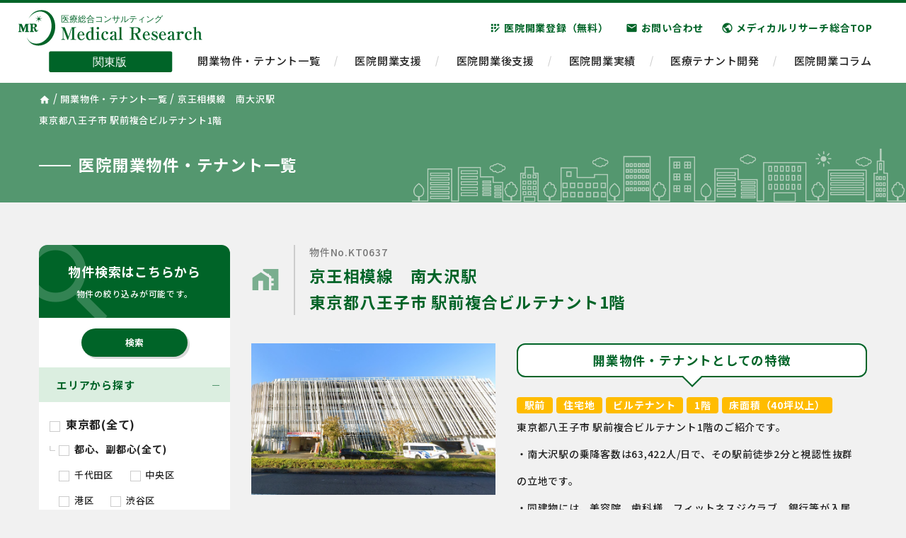

--- FILE ---
content_type: text/html; charset=UTF-8
request_url: https://k-medicalresearch.com/property/kt0637/
body_size: 15895
content:
<!DOCTYPE html>
<html lang="ja">
<head>
<meta charset="utf-8">
<meta http-equiv="X-UA-Compatible" content="IE=edge">
<meta name="viewport" content="width=device-width, initial-scale=1">

<link href="https://k-medicalresearch.com/wp-content/themes/THEME%20MR/css/bootstrap-reboot.min.css" rel="stylesheet">
<link href="https://k-medicalresearch.com/wp-content/themes/THEME%20MR/css/bootstrap-grid.min.css" rel="stylesheet">

<link rel="preconnect" href="https://fonts.gstatic.com">
<link href="https://fonts.googleapis.com/css2?family=Oxygen:wght@400;700&display=swap" rel="stylesheet">
<link href="https://fonts.googleapis.com/css2?family=Noto+Sans+JP:wght@500;700;900&display=swap" rel="stylesheet">
<link href="https://fonts.googleapis.com/icon?family=Material+Icons" rel="stylesheet">

<link href="https://k-medicalresearch.com/wp-content/themes/THEME%20MR/style.css" rel="stylesheet">
<link href="https://k-medicalresearch.com/wp-content/themes/THEME%20MR/css/header.css" rel="stylesheet">
<link href="https://k-medicalresearch.com/wp-content/themes/THEME%20MR/css/sidebar.css" rel="stylesheet">
<link href="https://k-medicalresearch.com/wp-content/themes/THEME%20MR/css/contents.css" rel="stylesheet">


<link href="https://k-medicalresearch.com/wp-content/themes/THEME%20MR/slick/slick.css" rel="stylesheet">
<link href="https://k-medicalresearch.com/wp-content/themes/THEME%20MR/slick/slick-theme.css" rel="stylesheet">



		<!-- All in One SEO 4.1.3.4 -->
		<title>「京王相模線 南大沢駅東京都八王子市 駅前複合ビルテナント1階」の医院開業物件紹介 | 医院開業テナント探しならメディカルリサーチ[関東版] </title>
		<meta name="description" content="東京都八王子市 駅前複合ビルテナント1階のご紹介です。 ・南大沢駅の乗降客数は63,422人/日で、その駅前徒 ...| メディカルリサーチは、先生の開業を成功させるための「最小コスト」「最高立地」での医院開業選びをサポートいたします。医院開業専門だからこそ、「開業までに必要なこと」はなんでもお任せください。"/>
		<meta name="google-site-verification" content="eYEr4Ybdr12w69rE4ppH-QcRT5a2AZAozaQeVFA_ZkE" />
		<link rel="canonical" href="https://k-medicalresearch.com/property/kt0637/" />

		<!-- Global site tag (gtag.js) - Google Analytics -->
<script async src="https://www.googletagmanager.com/gtag/js?id=G-30CSSYJ0VT"></script>
<script>
window.dataLayer = window.dataLayer || [];
function gtag(){dataLayer.push(arguments);}
gtag('js', new Date());

gtag('config', 'G-30CSSYJ0VT');
</script>

<!-- サイトジェネラルタグ・コンバージョン測定補完機能タグ - yahoo! -->
<script async src="https://s.yimg.jp/images/listing/tool/cv/ytag.js"></script>
<script>
window.yjDataLayer = window.yjDataLayer || [];
function ytag() { yjDataLayer.push(arguments); }
ytag({"type":"ycl_cookie", "config":{"ycl_use_non_cookie_storage":true}});
</script>
		<meta property="og:site_name" content="医院開業テナント探しならメディカルリサーチ[関東版] | メディカルリサーチは、先生の開業を成功させるための「最小コスト」「最高立地」での医院開業選びをサポートいたします。医院開業専門だからこそ、「開業までに必要なこと」はなんでもお任せください。" />
		<meta property="og:type" content="article" />
		<meta property="og:title" content="「京王相模線 南大沢駅東京都八王子市 駅前複合ビルテナント1階」の医院開業物件紹介 | 医院開業テナント探しならメディカルリサーチ[関東版] " />
		<meta property="og:description" content="東京都八王子市 駅前複合ビルテナント1階のご紹介です。 ・南大沢駅の乗降客数は63,422人/日で、その駅前徒 ...| メディカルリサーチは、先生の開業を成功させるための「最小コスト」「最高立地」での医院開業選びをサポートいたします。医院開業専門だからこそ、「開業までに必要なこと」はなんでもお任せください。" />
		<meta property="og:url" content="https://k-medicalresearch.com/property/kt0637/" />
		<meta property="article:published_time" content="2024-04-25T15:00:23Z" />
		<meta property="article:modified_time" content="2025-09-02T10:16:08Z" />
		<meta name="twitter:card" content="summary" />
		<meta name="twitter:domain" content="k-medicalresearch.com" />
		<meta name="twitter:title" content="「京王相模線 南大沢駅東京都八王子市 駅前複合ビルテナント1階」の医院開業物件紹介 | 医院開業テナント探しならメディカルリサーチ[関東版] " />
		<meta name="twitter:description" content="東京都八王子市 駅前複合ビルテナント1階のご紹介です。 ・南大沢駅の乗降客数は63,422人/日で、その駅前徒 ...| メディカルリサーチは、先生の開業を成功させるための「最小コスト」「最高立地」での医院開業選びをサポートいたします。医院開業専門だからこそ、「開業までに必要なこと」はなんでもお任せください。" />
		<script type="application/ld+json" class="aioseo-schema">
			{"@context":"https:\/\/schema.org","@graph":[{"@type":"WebSite","@id":"https:\/\/k-medicalresearch.com\/#website","url":"https:\/\/k-medicalresearch.com\/","name":"\u533b\u9662\u958b\u696d\u30c6\u30ca\u30f3\u30c8\u63a2\u3057\u306a\u3089\u30e1\u30c7\u30a3\u30ab\u30eb\u30ea\u30b5\u30fc\u30c1[\u95a2\u6771\u7248]","description":"\u30e1\u30c7\u30a3\u30ab\u30eb\u30ea\u30b5\u30fc\u30c1\u306f\u3001\u5148\u751f\u306e\u958b\u696d\u3092\u6210\u529f\u3055\u305b\u308b\u305f\u3081\u306e\u300c\u6700\u5c0f\u30b3\u30b9\u30c8\u300d\u300c\u6700\u9ad8\u7acb\u5730\u300d\u3067\u306e\u533b\u9662\u958b\u696d\u9078\u3073\u3092\u30b5\u30dd\u30fc\u30c8\u3044\u305f\u3057\u307e\u3059\u3002\u533b\u9662\u958b\u696d\u5c02\u9580\u3060\u304b\u3089\u3053\u305d\u3001\u300c\u958b\u696d\u307e\u3067\u306b\u5fc5\u8981\u306a\u3053\u3068\u300d\u306f\u306a\u3093\u3067\u3082\u304a\u4efb\u305b\u304f\u3060\u3055\u3044\u3002","publisher":{"@id":"https:\/\/k-medicalresearch.com\/#organization"}},{"@type":"Organization","@id":"https:\/\/k-medicalresearch.com\/#organization","name":"\u9996\u90fd\u570f\u3067\u30af\u30ea\u30cb\u30c3\u30af\uff08\u533b\u79d1\u30fb\u6b6f\u79d1\uff09\u306e\u533b\u9662\u958b\u696d\u306a\u3089\u30e1\u30c7\u30a3\u30ab\u30eb\u30ea\u30b5\u30fc\u30c1","url":"https:\/\/k-medicalresearch.com\/","contactPoint":{"@type":"ContactPoint","telephone":"+81662036668","contactType":"\u554f\u5408\u305b\u7a93\u53e3"}},{"@type":"BreadcrumbList","@id":"https:\/\/k-medicalresearch.com\/property\/kt0637\/#breadcrumblist","itemListElement":[{"@type":"ListItem","@id":"https:\/\/k-medicalresearch.com\/#listItem","position":"1","item":{"@type":"WebPage","@id":"https:\/\/k-medicalresearch.com\/","name":"\u30db\u30fc\u30e0","description":"\u30e1\u30c7\u30a3\u30ab\u30eb\u30ea\u30b5\u30fc\u30c1\u306f\u3001\u5148\u751f\u306e\u533b\u9662\u958b\u696d\u3092\u6210\u529f\u3055\u305b\u308b\u305f\u3081\u306e\u300c\u6700\u5c0f\u30b3\u30b9\u30c8\u300d\u300c\u6700\u9ad8\u7acb\u5730\u300d\u3067\u306e\u533b\u9662\u958b\u696d\u9078\u3073\u3092\u30b5\u30dd\u30fc\u30c8\u3044\u305f\u3057\u307e\u3059\u3002\u958b\u696d\u652f\u63f4\u767b\u9332\u3067\u3001\u975e\u516c\u958b\u306e\u30af\u30ea\u30cb\u30c3\u30af\u30e2\u30fc\u30eb\u6848\u4ef6\u3084\u5efa\u8a2d\u8a08\u753b\u4e2d\u306e\u7269\u4ef6\u306a\u3069\u3082\u5148\u751f\u306e\u3054\u5e0c\u671b\u306b\u3042\u308f\u305b\u3066\u3054\u7d39\u4ecb\u3002\u533b\u9662\u958b\u696d\u5c02\u9580\u3060\u304b\u3089\u3053\u305d\u3001\u300c\u958b\u696d\u307e\u3067\u306b\u5fc5\u8981\u306a\u3053\u3068\u300d\u306f\u306a\u3093\u3067\u3082\u304a\u4efb\u305b\u304f\u3060\u3055\u3044\u3002","url":"https:\/\/k-medicalresearch.com\/"},"nextItem":"https:\/\/k-medicalresearch.com\/property\/kt0637\/#listItem"},{"@type":"ListItem","@id":"https:\/\/k-medicalresearch.com\/property\/kt0637\/#listItem","position":"2","item":{"@type":"WebPage","@id":"https:\/\/k-medicalresearch.com\/property\/kt0637\/","name":"\u4eac\u738b\u76f8\u6a21\u7dda\u3000\u5357\u5927\u6ca2\u99c5\u6771\u4eac\u90fd\u516b\u738b\u5b50\u5e02 \u99c5\u524d\u8907\u5408\u30d3\u30eb\u30c6\u30ca\u30f3\u30c81\u968e","description":"\u6771\u4eac\u90fd\u516b\u738b\u5b50\u5e02 \u99c5\u524d\u8907\u5408\u30d3\u30eb\u30c6\u30ca\u30f3\u30c81\u968e\u306e\u3054\u7d39\u4ecb\u3067\u3059\u3002 \u30fb\u5357\u5927\u6ca2\u99c5\u306e\u4e57\u964d\u5ba2\u6570\u306f63,422\u4eba\/\u65e5\u3067\u3001\u305d\u306e\u99c5\u524d\u5f92 ...| \u30e1\u30c7\u30a3\u30ab\u30eb\u30ea\u30b5\u30fc\u30c1\u306f\u3001\u5148\u751f\u306e\u958b\u696d\u3092\u6210\u529f\u3055\u305b\u308b\u305f\u3081\u306e\u300c\u6700\u5c0f\u30b3\u30b9\u30c8\u300d\u300c\u6700\u9ad8\u7acb\u5730\u300d\u3067\u306e\u533b\u9662\u958b\u696d\u9078\u3073\u3092\u30b5\u30dd\u30fc\u30c8\u3044\u305f\u3057\u307e\u3059\u3002\u533b\u9662\u958b\u696d\u5c02\u9580\u3060\u304b\u3089\u3053\u305d\u3001\u300c\u958b\u696d\u307e\u3067\u306b\u5fc5\u8981\u306a\u3053\u3068\u300d\u306f\u306a\u3093\u3067\u3082\u304a\u4efb\u305b\u304f\u3060\u3055\u3044\u3002","url":"https:\/\/k-medicalresearch.com\/property\/kt0637\/"},"previousItem":"https:\/\/k-medicalresearch.com\/#listItem"}]},{"@type":"Person","@id":"https:\/\/k-medicalresearch.com\/author\/editormr\/#author","url":"https:\/\/k-medicalresearch.com\/author\/editormr\/","name":"editor@mr","image":{"@type":"ImageObject","@id":"https:\/\/k-medicalresearch.com\/property\/kt0637\/#authorImage","url":"https:\/\/secure.gravatar.com\/avatar\/6433ae36c44c869f8e0805da557aaf76ffbef14f56f9899fb8c1a8bfb164b376?s=96&d=mm&r=g","width":"96","height":"96","caption":"editor@mr"}},{"@type":"WebPage","@id":"https:\/\/k-medicalresearch.com\/property\/kt0637\/#webpage","url":"https:\/\/k-medicalresearch.com\/property\/kt0637\/","name":"\u300c\u4eac\u738b\u76f8\u6a21\u7dda \u5357\u5927\u6ca2\u99c5\u6771\u4eac\u90fd\u516b\u738b\u5b50\u5e02 \u99c5\u524d\u8907\u5408\u30d3\u30eb\u30c6\u30ca\u30f3\u30c81\u968e\u300d\u306e\u533b\u9662\u958b\u696d\u7269\u4ef6\u7d39\u4ecb | \u533b\u9662\u958b\u696d\u30c6\u30ca\u30f3\u30c8\u63a2\u3057\u306a\u3089\u30e1\u30c7\u30a3\u30ab\u30eb\u30ea\u30b5\u30fc\u30c1[\u95a2\u6771\u7248]","description":"\u6771\u4eac\u90fd\u516b\u738b\u5b50\u5e02 \u99c5\u524d\u8907\u5408\u30d3\u30eb\u30c6\u30ca\u30f3\u30c81\u968e\u306e\u3054\u7d39\u4ecb\u3067\u3059\u3002 \u30fb\u5357\u5927\u6ca2\u99c5\u306e\u4e57\u964d\u5ba2\u6570\u306f63,422\u4eba\/\u65e5\u3067\u3001\u305d\u306e\u99c5\u524d\u5f92 ...| \u30e1\u30c7\u30a3\u30ab\u30eb\u30ea\u30b5\u30fc\u30c1\u306f\u3001\u5148\u751f\u306e\u958b\u696d\u3092\u6210\u529f\u3055\u305b\u308b\u305f\u3081\u306e\u300c\u6700\u5c0f\u30b3\u30b9\u30c8\u300d\u300c\u6700\u9ad8\u7acb\u5730\u300d\u3067\u306e\u533b\u9662\u958b\u696d\u9078\u3073\u3092\u30b5\u30dd\u30fc\u30c8\u3044\u305f\u3057\u307e\u3059\u3002\u533b\u9662\u958b\u696d\u5c02\u9580\u3060\u304b\u3089\u3053\u305d\u3001\u300c\u958b\u696d\u307e\u3067\u306b\u5fc5\u8981\u306a\u3053\u3068\u300d\u306f\u306a\u3093\u3067\u3082\u304a\u4efb\u305b\u304f\u3060\u3055\u3044\u3002","inLanguage":"ja","isPartOf":{"@id":"https:\/\/k-medicalresearch.com\/#website"},"breadcrumb":{"@id":"https:\/\/k-medicalresearch.com\/property\/kt0637\/#breadcrumblist"},"author":"https:\/\/k-medicalresearch.com\/author\/editormr\/#author","creator":"https:\/\/k-medicalresearch.com\/author\/editormr\/#author","datePublished":"2024-04-25T15:00:23+09:00","dateModified":"2025-09-02T10:16:08+09:00"}]}
		</script>
		<!-- All in One SEO -->

<link rel='dns-prefetch' href='//code.jquery.com' />
<link rel='dns-prefetch' href='//www.google.com' />
<link rel="alternate" type="application/rss+xml" title="医院開業テナント探しならメディカルリサーチ[関東版] &raquo; フィード" href="https://k-medicalresearch.com/feed/" />
<link rel="alternate" type="application/rss+xml" title="医院開業テナント探しならメディカルリサーチ[関東版] &raquo; コメントフィード" href="https://k-medicalresearch.com/comments/feed/" />
<link rel="alternate" title="oEmbed (JSON)" type="application/json+oembed" href="https://k-medicalresearch.com/wp-json/oembed/1.0/embed?url=https%3A%2F%2Fk-medicalresearch.com%2Fproperty%2Fkt0637%2F" />
<link rel="alternate" title="oEmbed (XML)" type="text/xml+oembed" href="https://k-medicalresearch.com/wp-json/oembed/1.0/embed?url=https%3A%2F%2Fk-medicalresearch.com%2Fproperty%2Fkt0637%2F&#038;format=xml" />
		<!-- This site uses the Google Analytics by MonsterInsights plugin v7.17.0 - Using Analytics tracking - https://www.monsterinsights.com/ -->
		<!-- Note: MonsterInsights is not currently configured on this site. The site owner needs to authenticate with Google Analytics in the MonsterInsights settings panel. -->
					<!-- No UA code set -->
				<!-- / Google Analytics by MonsterInsights -->
		<style id='wp-img-auto-sizes-contain-inline-css' type='text/css'>
img:is([sizes=auto i],[sizes^="auto," i]){contain-intrinsic-size:3000px 1500px}
/*# sourceURL=wp-img-auto-sizes-contain-inline-css */
</style>
<style id='wp-emoji-styles-inline-css' type='text/css'>

	img.wp-smiley, img.emoji {
		display: inline !important;
		border: none !important;
		box-shadow: none !important;
		height: 1em !important;
		width: 1em !important;
		margin: 0 0.07em !important;
		vertical-align: -0.1em !important;
		background: none !important;
		padding: 0 !important;
	}
/*# sourceURL=wp-emoji-styles-inline-css */
</style>
<style id='wp-block-library-inline-css' type='text/css'>
:root{--wp-block-synced-color:#7a00df;--wp-block-synced-color--rgb:122,0,223;--wp-bound-block-color:var(--wp-block-synced-color);--wp-editor-canvas-background:#ddd;--wp-admin-theme-color:#007cba;--wp-admin-theme-color--rgb:0,124,186;--wp-admin-theme-color-darker-10:#006ba1;--wp-admin-theme-color-darker-10--rgb:0,107,160.5;--wp-admin-theme-color-darker-20:#005a87;--wp-admin-theme-color-darker-20--rgb:0,90,135;--wp-admin-border-width-focus:2px}@media (min-resolution:192dpi){:root{--wp-admin-border-width-focus:1.5px}}.wp-element-button{cursor:pointer}:root .has-very-light-gray-background-color{background-color:#eee}:root .has-very-dark-gray-background-color{background-color:#313131}:root .has-very-light-gray-color{color:#eee}:root .has-very-dark-gray-color{color:#313131}:root .has-vivid-green-cyan-to-vivid-cyan-blue-gradient-background{background:linear-gradient(135deg,#00d084,#0693e3)}:root .has-purple-crush-gradient-background{background:linear-gradient(135deg,#34e2e4,#4721fb 50%,#ab1dfe)}:root .has-hazy-dawn-gradient-background{background:linear-gradient(135deg,#faaca8,#dad0ec)}:root .has-subdued-olive-gradient-background{background:linear-gradient(135deg,#fafae1,#67a671)}:root .has-atomic-cream-gradient-background{background:linear-gradient(135deg,#fdd79a,#004a59)}:root .has-nightshade-gradient-background{background:linear-gradient(135deg,#330968,#31cdcf)}:root .has-midnight-gradient-background{background:linear-gradient(135deg,#020381,#2874fc)}:root{--wp--preset--font-size--normal:16px;--wp--preset--font-size--huge:42px}.has-regular-font-size{font-size:1em}.has-larger-font-size{font-size:2.625em}.has-normal-font-size{font-size:var(--wp--preset--font-size--normal)}.has-huge-font-size{font-size:var(--wp--preset--font-size--huge)}.has-text-align-center{text-align:center}.has-text-align-left{text-align:left}.has-text-align-right{text-align:right}.has-fit-text{white-space:nowrap!important}#end-resizable-editor-section{display:none}.aligncenter{clear:both}.items-justified-left{justify-content:flex-start}.items-justified-center{justify-content:center}.items-justified-right{justify-content:flex-end}.items-justified-space-between{justify-content:space-between}.screen-reader-text{border:0;clip-path:inset(50%);height:1px;margin:-1px;overflow:hidden;padding:0;position:absolute;width:1px;word-wrap:normal!important}.screen-reader-text:focus{background-color:#ddd;clip-path:none;color:#444;display:block;font-size:1em;height:auto;left:5px;line-height:normal;padding:15px 23px 14px;text-decoration:none;top:5px;width:auto;z-index:100000}html :where(.has-border-color){border-style:solid}html :where([style*=border-top-color]){border-top-style:solid}html :where([style*=border-right-color]){border-right-style:solid}html :where([style*=border-bottom-color]){border-bottom-style:solid}html :where([style*=border-left-color]){border-left-style:solid}html :where([style*=border-width]){border-style:solid}html :where([style*=border-top-width]){border-top-style:solid}html :where([style*=border-right-width]){border-right-style:solid}html :where([style*=border-bottom-width]){border-bottom-style:solid}html :where([style*=border-left-width]){border-left-style:solid}html :where(img[class*=wp-image-]){height:auto;max-width:100%}:where(figure){margin:0 0 1em}html :where(.is-position-sticky){--wp-admin--admin-bar--position-offset:var(--wp-admin--admin-bar--height,0px)}@media screen and (max-width:600px){html :where(.is-position-sticky){--wp-admin--admin-bar--position-offset:0px}}
/*wp_block_styles_on_demand_placeholder:6977a983c0210*/
/*# sourceURL=wp-block-library-inline-css */
</style>
<style id='classic-theme-styles-inline-css' type='text/css'>
/*! This file is auto-generated */
.wp-block-button__link{color:#fff;background-color:#32373c;border-radius:9999px;box-shadow:none;text-decoration:none;padding:calc(.667em + 2px) calc(1.333em + 2px);font-size:1.125em}.wp-block-file__button{background:#32373c;color:#fff;text-decoration:none}
/*# sourceURL=/wp-includes/css/classic-themes.min.css */
</style>
<link rel='stylesheet' id='contact-form-7-css' href='https://k-medicalresearch.com/wp-content/plugins/contact-form-7/includes/css/styles.css?ver=5.4.2' type='text/css' media='all' />
<link rel='stylesheet' id='responsive-lightbox-tosrus-css' href='https://k-medicalresearch.com/wp-content/plugins/responsive-lightbox/assets/tosrus/jquery.tosrus.min.css?ver=2.3.2' type='text/css' media='all' />
<link rel='stylesheet' id='searchandfilter-css' href='https://k-medicalresearch.com/wp-content/plugins/search-filter/style.css?ver=1' type='text/css' media='all' />
<link rel='stylesheet' id='wp-pagenavi-css' href='https://k-medicalresearch.com/wp-content/plugins/wp-pagenavi/pagenavi-css.css?ver=2.70' type='text/css' media='all' />
<script type="text/javascript" src="https://code.jquery.com/jquery-2.1.3.min.js" id="jquery-js"></script>
<script type="text/javascript" src="https://k-medicalresearch.com/wp-content/plugins/responsive-lightbox/assets/tosrus/jquery.tosrus.min.js?ver=2.3.2" id="responsive-lightbox-tosrus-js"></script>
<script type="text/javascript" src="https://k-medicalresearch.com/wp-includes/js/underscore.min.js?ver=1.13.7" id="underscore-js"></script>
<script type="text/javascript" src="https://k-medicalresearch.com/wp-content/plugins/responsive-lightbox/assets/infinitescroll/infinite-scroll.pkgd.min.js?ver=6.9" id="responsive-lightbox-infinite-scroll-js"></script>
<script type="text/javascript" id="responsive-lightbox-js-extra">
/* <![CDATA[ */
var rlArgs = {"script":"tosrus","selector":"lightbox","customEvents":"","activeGalleries":"1","effect":"slide","infinite":"0","keys":"0","autoplay":"0","pauseOnHover":"0","timeout":"4000","pagination":"1","paginationType":"thumbnails","closeOnClick":"0","woocommerce_gallery":"0","ajaxurl":"https://k-medicalresearch.com/wp-admin/admin-ajax.php","nonce":"6a82045e8e"};
//# sourceURL=responsive-lightbox-js-extra
/* ]]> */
</script>
<script type="text/javascript" src="https://k-medicalresearch.com/wp-content/plugins/responsive-lightbox/js/front.js?ver=2.3.2" id="responsive-lightbox-js"></script>
<link rel="https://api.w.org/" href="https://k-medicalresearch.com/wp-json/" /><link rel="alternate" title="JSON" type="application/json" href="https://k-medicalresearch.com/wp-json/wp/v2/property/8626" /><link rel="EditURI" type="application/rsd+xml" title="RSD" href="https://k-medicalresearch.com/xmlrpc.php?rsd" />
<meta name="generator" content="WordPress 6.9" />
<link rel='shortlink' href='https://k-medicalresearch.com/?p=8626' />
<link rel="icon" href="https://k-medicalresearch.com/wp-content/uploads/2021/06/cropped-favicon-32x32.png" sizes="32x32" />
<link rel="icon" href="https://k-medicalresearch.com/wp-content/uploads/2021/06/cropped-favicon-192x192.png" sizes="192x192" />
<link rel="apple-touch-icon" href="https://k-medicalresearch.com/wp-content/uploads/2021/06/cropped-favicon-180x180.png" />
<meta name="msapplication-TileImage" content="https://k-medicalresearch.com/wp-content/uploads/2021/06/cropped-favicon-270x270.png" />
<!--[if lt IE 9]>
<script src="https://oss.maxcdn.com/html5shiv/3.7.2/html5shiv.min.js"></script>
<script src="https://oss.maxcdn.com/respond/1.4.2/respond.min.js"></script>
<![endif]-->
</head>

<body id="body-top" class="wp-singular property-template-default single single-property postid-8626 wp-theme-THEMEMR">

<header class="header">
	<div class="header-inner">
		<h1>
			<a href="https://k-medicalresearch.com/">
				<img class="d-none d-xl-block" src="https://k-medicalresearch.com/wp-content/themes/THEME%20MR/images/logo.svg" alt="医療総合コンサルティング株式会社メディカルリサーチ関東版" width="260">
				<img class="d-block d-xl-none" src="https://k-medicalresearch.com/wp-content/themes/THEME%20MR/images/logo_sp.svg" alt="医療総合コンサルティング株式会社メディカルリサーチ関東版" width="200">
			</a>
		</h1>
		<div id="nav-toggle">
	        <div>
	            <span></span>
	            <span></span>
	            <span></span>
	        </div>
	    </div>
	    <div class="tel-icon d-sm-none">
		    <a href="tel:06-6203-6668"><span class="material-icons">call</span></a>
	    </div>
	    <div class="mail-icon d-sm-none">
		    <a href="https://k-medicalresearch.com/contact/"><span class="material-icons">mail</span></a>
	    </div>
		<nav class="d-none d-xl-block">
			<div id="header-sub-nav" class="d-flex justify-content-end">
				<ul>
					<li><a href="https://k-medicalresearch.com/fordoctor/"><span class="material-icons">app_registration</span>医院開業登録（無料）</a></li>
					<li><a href="https://k-medicalresearch.com/contact/"><span class="material-icons">email</span>お問い合わせ</a></li>
					<li><a href="https://k-medicalresearch.com/sougo/" target="_blank"><span class="material-icons">public</span>メディカルリサーチ総合TOP</a></li>
				</ul>
			</div>
			<div id="global-nav">
				<ul>
					<li><a href="https://k-medicalresearch.com/property/">開業物件・テナント一覧</a></li>
					<li><a href="https://k-medicalresearch.com/kaigyou/">医院開業支援</a></li>
					<li><a href="https://k-medicalresearch.com/aftersupport/">医院開業後支援</a></li>
					<li><a href="https://k-medicalresearch.com/results/">医院開業実績</a></li>
					<li><a href="https://k-medicalresearch.com/tenant/">医療テナント開発</a></li>
					<li><a href="https://k-medicalresearch.com/colum/">医院開業コラム</a></li>
				</ul>
			</div>
		</nav>
		<nav class="header-nav d-block d-xl-none">
			<ul>
				<li><a href="https://k-medicalresearch.com/property/">開業物件・テナント一覧</a></li>
				<li><a href="https://k-medicalresearch.com/kaigyou/">医院開業支援</a></li>
				<li><a href="https://k-medicalresearch.com/aftersupport/">医院開業後支援</a></li>
				<li><a href="https://k-medicalresearch.com/results/">医院開業実績</a></li>
				<li><a href="https://k-medicalresearch.com/tenant/">医療テナント開発</a></li>
				<li><a href="https://k-medicalresearch.com/colum/">医院開業コラム</a></li>
				<li><a href="https://k-medicalresearch.com/fordoctor/"><span class="material-icons">app_registration</span>医院開業登録（無料）</a></li>
				<li><a href="https://k-medicalresearch.com/contact/"><span class="material-icons">email</span>お問い合わせ</a></li>
				<li><a href="https://k-medicalresearch.com/sougo/" target="_blank"><span class="material-icons">public</span>メディカルリサーチ総合TOP</a></li>
			</ul>
		</nav>
	</div>
</header>


	
<div class="breadcrumb-wrap">
	<div class="container">
				<span property="itemListElement" typeof="ListItem"><a property="item" typeof="WebPage" title="Go to 大阪でクリニック（医科・歯科）の医院開業ならメディカルリサーチ." href="https://k-medicalresearch.com" class="home" ><span property="name"><span class="material-icons">home</span></span></a><meta property="position" content="1"></span> / <span property="itemListElement" typeof="ListItem"><a property="item" typeof="WebPage" title="Go to 物件・テナント." href="https://k-medicalresearch.com/property/" class="post post-property-archive" ><span property="name">開業物件・テナント一覧</span></a><meta property="position" content="2"></span> / <span property="itemListElement" typeof="ListItem">京王相模線　南大沢駅<br>東京都八王子市 駅前複合ビルテナント1階</span>
			</div>
</div>




<div class="title-area">
	<div class="container">
		<div class="d-flex align-items-center">
			<h2>医院開業物件・テナント一覧</h2>
		</div>
	</div>
</div>



<div class="wrapper ptb30-60">
	
	<div class="container">
		<div class="row">
			<div id="sidebar" class="col-lg-3">
				<div id="sidebar-1">
	<div class="sidebar-head">
		<h3 class="mb-0">物件検索はこちらから<br /><small>物件の絞り込みが可能です。</small></h3>
		<span class="material-icons">search</span>
	</div>
	<div class="search-bar">
	
				<form action="" method="post" class="searchandfilter">
					<div><input type="hidden" name="ofpost_types[]" value="property" />
						<ul><li><h4>エリアから探す</h4><ul>	<li class="cat-item cat-item-2"><label><input type='checkbox' name='ofarea[]' value='2' /> 東京都(全て)</label>
<ul class='children'>
	<li class="cat-item cat-item-3"><label><input type='checkbox' name='ofarea[]' value='3' /> 都心、副都心(全て)</label>
	<ul class='children'>
	<li class="cat-item cat-item-5"><label><input type='checkbox' name='ofarea[]' value='5' /> 千代田区</label>
</li>
	<li class="cat-item cat-item-6"><label><input type='checkbox' name='ofarea[]' value='6' /> 中央区</label>
</li>
	<li class="cat-item cat-item-7"><label><input type='checkbox' name='ofarea[]' value='7' /> 港区</label>
</li>
	<li class="cat-item cat-item-48"><label><input type='checkbox' name='ofarea[]' value='48' /> 渋谷区</label>
</li>
	<li class="cat-item cat-item-49"><label><input type='checkbox' name='ofarea[]' value='49' /> 新宿区</label>
</li>
	<li class="cat-item cat-item-50"><label><input type='checkbox' name='ofarea[]' value='50' /> 豊島区</label>
</li>
	<li class="cat-item cat-item-51"><label><input type='checkbox' name='ofarea[]' value='51' /> 文京区</label>
</li>
	</ul>
</li>
	<li class="cat-item cat-item-4"><label><input type='checkbox' name='ofarea[]' value='4' /> 23区西部(全て)</label>
	<ul class='children'>
	<li class="cat-item cat-item-8"><label><input type='checkbox' name='ofarea[]' value='8' /> 品川区</label>
</li>
	<li class="cat-item cat-item-9"><label><input type='checkbox' name='ofarea[]' value='9' /> 目黒区</label>
</li>
	<li class="cat-item cat-item-10"><label><input type='checkbox' name='ofarea[]' value='10' /> 大田区</label>
</li>
	<li class="cat-item cat-item-52"><label><input type='checkbox' name='ofarea[]' value='52' /> 世田谷区</label>
</li>
	<li class="cat-item cat-item-53"><label><input type='checkbox' name='ofarea[]' value='53' /> 中野区</label>
</li>
	<li class="cat-item cat-item-54"><label><input type='checkbox' name='ofarea[]' value='54' /> 杉並区</label>
</li>
	<li class="cat-item cat-item-55"><label><input type='checkbox' name='ofarea[]' value='55' /> 練馬区</label>
</li>
	<li class="cat-item cat-item-56"><label><input type='checkbox' name='ofarea[]' value='56' /> 板橋区</label>
</li>
	<li class="cat-item cat-item-57"><label><input type='checkbox' name='ofarea[]' value='57' /> 北区</label>
</li>
	</ul>
</li>
	<li class="cat-item cat-item-11"><label><input type='checkbox' name='ofarea[]' value='11' /> 23区東部(全て)</label>
	<ul class='children'>
	<li class="cat-item cat-item-12"><label><input type='checkbox' name='ofarea[]' value='12' /> 足立区</label>
</li>
	<li class="cat-item cat-item-13"><label><input type='checkbox' name='ofarea[]' value='13' /> 葛飾区</label>
</li>
	<li class="cat-item cat-item-14"><label><input type='checkbox' name='ofarea[]' value='14' /> 荒川区</label>
</li>
	<li class="cat-item cat-item-58"><label><input type='checkbox' name='ofarea[]' value='58' /> 台東区</label>
</li>
	<li class="cat-item cat-item-59"><label><input type='checkbox' name='ofarea[]' value='59' /> 墨田区</label>
</li>
	<li class="cat-item cat-item-60"><label><input type='checkbox' name='ofarea[]' value='60' /> 江東区</label>
</li>
	<li class="cat-item cat-item-61"><label><input type='checkbox' name='ofarea[]' value='61' /> 江戸川区</label>
</li>
	</ul>
</li>
	<li class="cat-item cat-item-15"><label><input type='checkbox' name='ofarea[]' value='15' /> 西東京、多摩、その他(全て)</label>
	<ul class='children'>
	<li class="cat-item cat-item-16"><label><input type='checkbox' name='ofarea[]' value='16' /> 八王子市</label>
</li>
	<li class="cat-item cat-item-17"><label><input type='checkbox' name='ofarea[]' value='17' /> 町田市</label>
</li>
	<li class="cat-item cat-item-18"><label><input type='checkbox' name='ofarea[]' value='18' /> 府中市</label>
</li>
	<li class="cat-item cat-item-62"><label><input type='checkbox' name='ofarea[]' value='62' /> 調布市</label>
</li>
	<li class="cat-item cat-item-63"><label><input type='checkbox' name='ofarea[]' value='63' /> 西東京市</label>
</li>
	<li class="cat-item cat-item-64"><label><input type='checkbox' name='ofarea[]' value='64' /> 小平市</label>
</li>
	<li class="cat-item cat-item-66"><label><input type='checkbox' name='ofarea[]' value='66' /> 日野市</label>
</li>
	<li class="cat-item cat-item-67"><label><input type='checkbox' name='ofarea[]' value='67' /> 立川市</label>
</li>
	<li class="cat-item cat-item-68"><label><input type='checkbox' name='ofarea[]' value='68' /> 東村山市</label>
</li>
	<li class="cat-item cat-item-69"><label><input type='checkbox' name='ofarea[]' value='69' /> 多摩市</label>
</li>
	<li class="cat-item cat-item-70"><label><input type='checkbox' name='ofarea[]' value='70' /> 武蔵野市</label>
</li>
	<li class="cat-item cat-item-71"><label><input type='checkbox' name='ofarea[]' value='71' /> 青梅市</label>
</li>
	<li class="cat-item cat-item-72"><label><input type='checkbox' name='ofarea[]' value='72' /> 国分寺市</label>
</li>
	<li class="cat-item cat-item-74"><label><input type='checkbox' name='ofarea[]' value='74' /> 東久留米市</label>
</li>
	<li class="cat-item cat-item-75"><label><input type='checkbox' name='ofarea[]' value='75' /> 昭島市</label>
</li>
	<li class="cat-item cat-item-76"><label><input type='checkbox' name='ofarea[]' value='76' /> その他市区町村</label>
</li>
	</ul>
</li>
</ul>
</li>
	<li class="cat-item cat-item-19"><label><input type='checkbox' name='ofarea[]' value='19' /> 神奈川県(全て)</label>
<ul class='children'>
	<li class="cat-item cat-item-20"><label><input type='checkbox' name='ofarea[]' value='20' /> 横浜市(全て)</label>
	<ul class='children'>
	<li class="cat-item cat-item-21"><label><input type='checkbox' name='ofarea[]' value='21' /> 鶴見区</label>
</li>
	<li class="cat-item cat-item-22"><label><input type='checkbox' name='ofarea[]' value='22' /> 神奈川区</label>
</li>
	<li class="cat-item cat-item-23"><label><input type='checkbox' name='ofarea[]' value='23' /> 西区</label>
</li>
	<li class="cat-item cat-item-77"><label><input type='checkbox' name='ofarea[]' value='77' /> 中区</label>
</li>
	<li class="cat-item cat-item-78"><label><input type='checkbox' name='ofarea[]' value='78' /> 南区</label>
</li>
	<li class="cat-item cat-item-79"><label><input type='checkbox' name='ofarea[]' value='79' /> 保土ケ谷区</label>
</li>
	<li class="cat-item cat-item-80"><label><input type='checkbox' name='ofarea[]' value='80' /> 磯子区</label>
</li>
	<li class="cat-item cat-item-81"><label><input type='checkbox' name='ofarea[]' value='81' /> 金沢区</label>
</li>
	<li class="cat-item cat-item-82"><label><input type='checkbox' name='ofarea[]' value='82' /> 港北区</label>
</li>
	<li class="cat-item cat-item-83"><label><input type='checkbox' name='ofarea[]' value='83' /> 戸塚区</label>
</li>
	<li class="cat-item cat-item-84"><label><input type='checkbox' name='ofarea[]' value='84' /> 港南区</label>
</li>
	<li class="cat-item cat-item-85"><label><input type='checkbox' name='ofarea[]' value='85' /> 旭区</label>
</li>
	<li class="cat-item cat-item-86"><label><input type='checkbox' name='ofarea[]' value='86' /> 緑区</label>
</li>
	<li class="cat-item cat-item-87"><label><input type='checkbox' name='ofarea[]' value='87' /> 瀬谷区</label>
</li>
	<li class="cat-item cat-item-88"><label><input type='checkbox' name='ofarea[]' value='88' /> 栄区</label>
</li>
	<li class="cat-item cat-item-89"><label><input type='checkbox' name='ofarea[]' value='89' /> 泉区</label>
</li>
	<li class="cat-item cat-item-90"><label><input type='checkbox' name='ofarea[]' value='90' /> 青葉区</label>
</li>
	<li class="cat-item cat-item-91"><label><input type='checkbox' name='ofarea[]' value='91' /> 都筑区</label>
</li>
	</ul>
</li>
	<li class="cat-item cat-item-92"><label><input type='checkbox' name='ofarea[]' value='92' /> 神奈川県・その他(全て)</label>
	<ul class='children'>
	<li class="cat-item cat-item-95"><label><input type='checkbox' name='ofarea[]' value='95' /> 川崎市</label>
</li>
	<li class="cat-item cat-item-109"><label><input type='checkbox' name='ofarea[]' value='109' /> 相模原市</label>
</li>
	<li class="cat-item cat-item-108"><label><input type='checkbox' name='ofarea[]' value='108' /> 横須賀市</label>
</li>
	<li class="cat-item cat-item-107"><label><input type='checkbox' name='ofarea[]' value='107' /> 平塚市</label>
</li>
	<li class="cat-item cat-item-106"><label><input type='checkbox' name='ofarea[]' value='106' /> 鎌倉市</label>
</li>
	<li class="cat-item cat-item-105"><label><input type='checkbox' name='ofarea[]' value='105' /> 藤沢市</label>
</li>
	<li class="cat-item cat-item-104"><label><input type='checkbox' name='ofarea[]' value='104' /> 小田原市</label>
</li>
	<li class="cat-item cat-item-103"><label><input type='checkbox' name='ofarea[]' value='103' /> 茅ヶ崎市</label>
</li>
	<li class="cat-item cat-item-102"><label><input type='checkbox' name='ofarea[]' value='102' /> 秦野市</label>
</li>
	<li class="cat-item cat-item-101"><label><input type='checkbox' name='ofarea[]' value='101' /> 厚木市</label>
</li>
	<li class="cat-item cat-item-100"><label><input type='checkbox' name='ofarea[]' value='100' /> 大和市</label>
</li>
	<li class="cat-item cat-item-98"><label><input type='checkbox' name='ofarea[]' value='98' /> 海老名市</label>
</li>
	<li class="cat-item cat-item-97"><label><input type='checkbox' name='ofarea[]' value='97' /> 座間市</label>
</li>
	<li class="cat-item cat-item-96"><label><input type='checkbox' name='ofarea[]' value='96' /> その他市区町村</label>
</li>
	</ul>
</li>
</ul>
</li>
	<li class="cat-item cat-item-110"><label><input type='checkbox' name='ofarea[]' value='110' /> 埼玉県(全て)</label>
<ul class='children'>
	<li class="cat-item cat-item-133"><label><input type='checkbox' name='ofarea[]' value='133' /> 南部</label>
</li>
	<li class="cat-item cat-item-114"><label><input type='checkbox' name='ofarea[]' value='114' /> さいたま市</label>
</li>
	<li class="cat-item cat-item-113"><label><input type='checkbox' name='ofarea[]' value='113' /> 中央部</label>
</li>
	<li class="cat-item cat-item-112"><label><input type='checkbox' name='ofarea[]' value='112' /> 北部・東部</label>
</li>
	<li class="cat-item cat-item-111"><label><input type='checkbox' name='ofarea[]' value='111' /> 西部・秩父</label>
</li>
</ul>
</li>
	<li class="cat-item cat-item-115"><label><input type='checkbox' name='ofarea[]' value='115' /> 千葉県(全て)</label>
<ul class='children'>
	<li class="cat-item cat-item-135"><label><input type='checkbox' name='ofarea[]' value='135' /> 中央部</label>
</li>
	<li class="cat-item cat-item-134"><label><input type='checkbox' name='ofarea[]' value='134' /> 千葉市</label>
</li>
	<li class="cat-item cat-item-117"><label><input type='checkbox' name='ofarea[]' value='117' /> 北東部</label>
</li>
	<li class="cat-item cat-item-116"><label><input type='checkbox' name='ofarea[]' value='116' /> 北西部</label>
</li>
	<li class="cat-item cat-item-118"><label><input type='checkbox' name='ofarea[]' value='118' /> 南部</label>
</li>
</ul>
</li>
	<li class="cat-item cat-item-119"><label><input type='checkbox' name='ofarea[]' value='119' /> 首都圏　その他</label>
</li>
</ul><input type="hidden" name="ofarea_operator" value="or" /></li><li><h4> 診療科目から探す</h4><ul>	<li class="cat-item cat-item-24"><label><input type='checkbox' name='ofsubjects[]' value='24' /> 内科</label>
</li>
	<li class="cat-item cat-item-25"><label><input type='checkbox' name='ofsubjects[]' value='25' /> 小児科</label>
</li>
	<li class="cat-item cat-item-26"><label><input type='checkbox' name='ofsubjects[]' value='26' /> 脳神経外科</label>
</li>
	<li class="cat-item cat-item-27"><label><input type='checkbox' name='ofsubjects[]' value='27' /> 整形外科</label>
</li>
	<li class="cat-item cat-item-28"><label><input type='checkbox' name='ofsubjects[]' value='28' /> 泌尿器科</label>
</li>
	<li class="cat-item cat-item-29"><label><input type='checkbox' name='ofsubjects[]' value='29' /> 皮膚科</label>
</li>
	<li class="cat-item cat-item-30"><label><input type='checkbox' name='ofsubjects[]' value='30' /> 美容外科</label>
</li>
	<li class="cat-item cat-item-31"><label><input type='checkbox' name='ofsubjects[]' value='31' /> 心療内科</label>
</li>
	<li class="cat-item cat-item-32"><label><input type='checkbox' name='ofsubjects[]' value='32' /> 婦人科</label>
</li>
	<li class="cat-item cat-item-33"><label><input type='checkbox' name='ofsubjects[]' value='33' /> 産婦人科</label>
</li>
	<li class="cat-item cat-item-34"><label><input type='checkbox' name='ofsubjects[]' value='34' /> 眼科</label>
</li>
	<li class="cat-item cat-item-35"><label><input type='checkbox' name='ofsubjects[]' value='35' /> 耳鼻咽喉科</label>
</li>
	<li class="cat-item cat-item-37"><label><input type='checkbox' name='ofsubjects[]' value='37' /> 歯科</label>
</li>
	<li class="cat-item cat-item-136"><label><input type='checkbox' name='ofsubjects[]' value='136' /> その他の医療</label>
</li>
</ul><input type="hidden" name="ofsubjects_operator" value="or" /></li><li><h4>特徴から探す</h4><ul>	<li class="cat-item cat-item-41"><label><input type='checkbox' name='offeature[]' value='41' /> 駅前</label>
</li>
	<li class="cat-item cat-item-39"><label><input type='checkbox' name='offeature[]' value='39' /> 医療モール</label>
</li>
	<li class="cat-item cat-item-42"><label><input type='checkbox' name='offeature[]' value='42' /> 住宅地</label>
</li>
	<li class="cat-item cat-item-40"><label><input type='checkbox' name='offeature[]' value='40' /> ビルテナント</label>
</li>
	<li class="cat-item cat-item-43"><label><input type='checkbox' name='offeature[]' value='43' /> 1階</label>
</li>
	<li class="cat-item cat-item-44"><label><input type='checkbox' name='offeature[]' value='44' /> 継承物件</label>
</li>
	<li class="cat-item cat-item-45"><label><input type='checkbox' name='offeature[]' value='45' /> 居抜物件</label>
</li>
	<li class="cat-item cat-item-46"><label><input type='checkbox' name='offeature[]' value='46' /> 床面積（40坪未満）</label>
</li>
	<li class="cat-item cat-item-47"><label><input type='checkbox' name='offeature[]' value='47' /> 床面積（40坪以上）</label>
</li>
</ul><input type="hidden" name="offeature_operator" value="or" /></li><li><input type="hidden" name="ofsubmitted" value="1">
							<input type="submit" value="検索">
						</li></ul></div>
				</form>	</div>
	
</div>

<div class="sidebar-info">
	<div class="sidebar-info-inner text-center">
		<h4 class="color mb-0">お電話でのご相談はこちら</h4>
		<p class="color en top-header-tel"><span class="material-icons">phone_in_talk</span>03-6664-9076</p>
		<p class="small mb-20">受付時間 / 9:00〜18:00（土日祝も対応）</p>
		<p><a class="btn" href="https://k-medicalresearch.com/fordoctor/"><span class="material-icons">app_registration</span> <small>開業をお考えの先生方へ</small><br />医院開業登録<small>（無料）</small></a></p>
		<p class="mb-20"><a class="btn" href="https://k-medicalresearch.com/contact/"><span class="material-icons">email</span> <small>24時間無料相談受付中！</small><br />メールでのお問合せ</a></p>
		<p><a href="https://medicalresearch.jp/service/web/"><img src="https://k-medicalresearch.com/wp-content/themes/THEME%20MR/images/top/MedicalResearch_lp_web_slice.jpg" alt="医院クリニック専門のWEB集患・増患支援"></a></p>
	</div>
</div>			</div>
			<div id="main" class="col-lg-9">






						<section class="single-property-wrap">
				
				<div class="single-property-title">
					<div>
						<span class="material-icons">home_work</span>
					</div>
					<div>
												<div class="property-num">
							物件No.KT0637						</div>
												<h2>京王相模線　南大沢駅<br>東京都八王子市 駅前複合ビルテナント1階</h2>
					</div>
				</div>
				<div class="row mb20-40">
					<div class="col-md-5">
												<figure>
															<img width="780" height="483" src="https://k-medicalresearch.com/wp-content/uploads/2024/04/スクリーンショット-2024-04-18-122037.png" class="attachment-large size-large" alt="" decoding="async" fetchpriority="high" srcset="https://k-medicalresearch.com/wp-content/uploads/2024/04/スクリーンショット-2024-04-18-122037.png 780w, https://k-medicalresearch.com/wp-content/uploads/2024/04/スクリーンショット-2024-04-18-122037-400x248.png 400w, https://k-medicalresearch.com/wp-content/uploads/2024/04/スクリーンショット-2024-04-18-122037-768x476.png 768w" sizes="(max-width: 780px) 100vw, 780px" />													</figure>
											</div>
					<div class="col-md-7">
						<h3 class="fukidashi"><span>開業物件・テナントとしての特徴</span></h3>
						
						<div class="feature-category">
							<span>駅前</span><span>住宅地</span><span>ビルテナント</span><span>1階</span><span>床面積（40坪以上）</span>						</div>
												<div class="single-post">
							<p>東京都八王子市 駅前複合ビルテナント1階のご紹介です。</p>
<p>・南大沢駅の乗降客数は63,422人/日で、その駅前徒歩2分と視認性抜群</p>
<p>の立地です。</p>
<p>・同建物には、美容院、歯科様、フィットネスジクラブ、銀行等が入居</p>
<p>しています。</p>
<p>・近隣には緑深き複数の公園があり、マンション住宅が林立し、小学校</p>
<p>中学校があり、スーパーもあって生活に便利なエリアです。</p>
<p>&nbsp;</p>
<p><strong>周辺患者層の特徴と生活動線分析</strong></p>
<p>南大沢駅周辺はマンションや住宅街が広がるエリアで、通勤・通学者の流れと地域住民の生活動線が交差するため安定した集患が期待できます。駅徒歩2分の1階物件で視認性が高く、子育て世代から高齢者まで幅広い患者層の獲得が可能です。</p>
<p><strong>スタッフ確保・採用環境の考察</strong></p>
<p>駅近かつ住宅街内に位置するため、看護師・医療事務の通勤利便性が高く、地域在住スタッフの採用も容易です。周辺には小学校・中学校があり、パート・アルバイト希望者も多いため、柔軟な勤務体制を組むことで安定した人員確保が期待できます。</p>
<p><strong>地域包括支援センター・介護拠点との連携性</strong></p>
<p>駅前立地ながら周辺に公園や住宅街が点在し、高齢者世帯も一定数存在します。地域包括支援センターや介護施設と連携することで、高齢患者や通院困難者への医療サービス提供が容易になり、医療・介護・福祉の統合的拠点としての活用も可能です。</p>
						</div>
					</div>
				</div>
				<div class="single-property-nav">
					<div class="row-0">
						<div class="col-sm-4">
							<a href="#sec1">物件テナントの詳細<span class="material-icons">south</span></a>
						</div>
						<div class="col-sm-4">
							<a href="#sec2">募集中の間取り<span class="material-icons">south</span></a>
						</div>
						<div class="col-sm-4">
							<a href="#sec3">アクセスマップ<span class="material-icons">south</span></a>
						</div>
					</div>
				</div>
				
				<div class="mb20-40">
					<table class="table-gray">
												<tr>
							<th>物件No.</th>
							<td>KT0637</td>
						</tr>
																		<tr>
							<th>所在地</th>
							<td>東京都八王子市南大沢2丁目</td>
						</tr>
																		<tr>
							<th>アクセス</th>
							<td>京王相模線　南大沢駅より徒歩2分</td>
						</tr>
																		<tr>
							<th>募集科目</th>
							<td>内科・小児科・脳神経外科・整形外科・泌尿器科・皮膚科・美容外科・心療内科・婦人科・産婦人科・眼科・耳鼻咽喉科等</td>
						</tr>
																		<tr>
							<th>面積</th>
							<td>1F　495.87㎡（150.00坪）</td>
						</tr>
																		<tr>
							<th>賃料</th>
							<td>応相談<br />
</td>
						</tr>
																		<tr>
							<th>保証金等</th>
							<td>保証金：10ヶ月<br />
礼金：応相談<br />
看板掲載料・駐車場負担金：別途要</td>
						</tr>
																		<tr>
							<th>契約形態</th>
							<td>定期借家契約<br />
契約期間・条件：応相談</td>
						</tr>
																		<tr>
							<th>備考</th>
							<td>・築年月：2007年2月<br />
・施設駐車場：540台<br />
<br />
</td>
						</tr>
																		<tr>
							<th>開業コンサルタントの<br>おすすめポイント</th>
							<td>南大沢駅から徒歩2分で利便性の良い好立地物件です。<br />
近隣にスーパーマーケットが有り利便性抜群の好立地です。</td>
						</tr>
											</table>
				</div>
				
				<div id="sec1" class="mb20-40">
					
					<h3 class="border">物件・テナントの詳細</h3>
										
					<div class="slider-wrap">
						<div class="slider2">
														<div>
								<a class="" href="https://k-medicalresearch.com/wp-content/uploads/2024/04/スクリーンショット-2024-04-18-122408.png" data-rel="lightbox-gallery-HnfIf2Hl">
									<figure class="archive-property-img"><img src="https://k-medicalresearch.com/wp-content/uploads/2024/04/スクリーンショット-2024-04-18-122408.png" alt=""></figure>
								</a>
							</div>
																					<div>
								<a class="" href="https://k-medicalresearch.com/wp-content/uploads/2024/04/KT0637-4.png" data-rel="lightbox-gallery-HnfIf2Hl">
									<figure class="archive-property-img"><img src="https://k-medicalresearch.com/wp-content/uploads/2024/04/KT0637-4.png" alt=""></figure>
								</a>
							</div>
																																		</div>
												<p class="text-center mb-0"><small>※画像をクリックすると拡大します。</small></p>
											</div>
					
				</div>
				
				<div id="sec2" class="mb20-40">
					
					<h3 class="border">募集中の間取り</h3>
										
					<div class="slider-wrap">
						<div class="slider2">
														<div>
								<a class="" href="https://k-medicalresearch.com/wp-content/uploads/2024/04/KT0637-3.png" data-rel="lightbox-gallery-HnfIf2H">
									<figure class="archive-property-img"><img src="https://k-medicalresearch.com/wp-content/uploads/2024/04/KT0637-3.png" alt=""></figure>
								</a>
							</div>
																																									</div>
												<p class="text-center mb-0"><small>※画像をクリックすると拡大します。</small></p>
											</div>
					
				</div>
				
				<div id="sec3" class="">
					
					<h3 class="border">アクセスマップ</h3>
															<div class="single-map">
						<iframe src="https://www.google.com/maps/embed?pb=!1m18!1m12!1m3!1d12974.852726976651!2d139.3720805235353!3d35.61014101176186!2m3!1f0!2f0!3f0!3m2!1i1024!2i768!4f13.1!3m3!1m2!1s0x6018e2b6ecd1a6b9%3A0x31e0f2fde6c316e1!2z44CSMTkyLTAzNjQg5p2x5Lqs6YO95YWr546L5a2Q5biC5Y2X5aSn5rKi77yS5LiB55uu!5e0!3m2!1sja!2sjp!4v1712826687430!5m2!1sja!2sjp" width="600" height="450" style="border:0;" allowfullscreen="" loading="lazy" referrerpolicy="no-referrer-when-downgrade"></iframe>					</div>
										
				</div>
					
					
			</section>
			
						
			
			<div class="text-center btn-back d-sm-none">
				<a class="btn2" href="#" onclick="javascript:window.history.back(-1);return false;"><span class="material-icons">undo</span> 前のページに戻る</a>
			</div>



		
		
		
		
		
			
			</div>
		</div>
	</div>
	
</div>
		
		

	
	
<section id="footer-contact" class="sub">
	<div class="container">
		<div class="footer-contact-inner text-center">
			<div class="footer-contact-block-1">
				<a class="banner d-flex align-items-center mb-10" href="https://k-medicalresearch.com/fordoctor/">
					<p><span class="material-icons">app_registration</span>まずは医院開業登録<small>（無料）</small>から</p>
				</a>
				<div class="color-red">ご相談・登録は無料です。</div>
			</div>
			<hr>
			<div class="footer-contact-block-2">
				<p class="font-m">ご不明点や不安な点があれば、お気軽にお電話またはメールにて問合せください。</p>
				<div class="row-0">
					<div class="col-md-6">
						<div class="footer-contact-block-2-inner">
							<span class="material-icons head">phone_in_talk</span>
							<h4>お電話でのご相談</h4>
							<div class="footer-contact-tel en">
								03-6664-9076
							</div>
							<p><small>受付時間 / 9:00〜18:00（土日祝も対応）</small></p>
						</div>
					</div>
					<div class="col-md-6">
						<div class="footer-contact-block-2-inner">
							<span class="material-icons head">email</span>
							<h4>メールでのお問合せ</h4>
							<div class="">
								<a class="btn" href="https://k-medicalresearch.com/contact/">メールフォーム<span class="material-icons arrow">east</span></a>
							</div>
							<p><small>24時間無料相談受付中！</small></p>
						</div>
					</div>
				</div>
			</div>
			</div>
		</div>
			
	</div>
</section>







<section id="footer-banner" class="ptb20-40">
	<div class="container">
		<div class="row-40">
			<div class="col-md-6 text-center">
				<h3>薬局の独立支援・M&A支援はこちらから</h3>
				<div class="footer-banner-inner">
					<p><a class="btn2 w-100 mb-10" href="https://k-medicalresearch.com/pharmacy/">薬局の独立開業をお考えの皆様<span class="material-icons arrow">east</span></a></p>
					<p class="mb-0"><a class="btn2 w-100" href="http://ma-chouzai.com/" target="_blank">薬局の譲渡をお考えの薬局経営者様<span class="material-icons arrow">east</span></a></p>
				</div>
			</div>
			<div class="col-md-6 text-center">
				<a class="banner d-flex align-items-center" href="https://k-medicalresearch.com/event/">
					<p><img src="https://k-medicalresearch.com/wp-content/themes/THEME%20MR/images/icon_event.svg" alt="icon_event" width="70"><br />医院開業に役立つ<br />セミナー・イベント</p>
				</a>
			</div>
		</div>
	</div>
</section>





<a href="#body-top" class="topBtn" id="topBtn"><span class="material-icons">north</span></a>
<footer id="footer" class="">
	<div class="container">
		
		<div class="row footer-nav align-items-strech">
			<div class="col-lg-3 col-6">
				<ul>
					<li><a href="https://k-medicalresearch.com/">HOME</a></li>
					<li><a href="https://k-medicalresearch.com/property/">開業・テナント一覧</a>
						<ul>
							<li><a href="https://k-medicalresearch.com/area/tokyo/">東京都</a></li>
							<li><a href="https://k-medicalresearch.com/area/kanagawa/">神奈川県</a></li>
							<li><a href="https://k-medicalresearch.com/area/saitama/">埼玉県</a></li>
							<li><a href="https://k-medicalresearch.com/area/chiba/">千葉県</a></li>
							<li><a href="https://k-medicalresearch.com/area/metropolitan_others/">首都圏その他地域</a></li>
						</ul>
					</li>
				</ul>
			</div>
			<div class="col-lg-3 col-6">
				<ul>
					<li><a href="https://k-medicalresearch.com/kaigyou/">医院開業支援</a>
						<ul>
							<li><a href="https://k-medicalresearch.com/kaigyou/marketing/">無料診療圏調査</a></li>
						</ul>
					</li>
					<li><a href="https://k-medicalresearch.com/aftersupport/">医院開業後支援</a></li>
					<li><a href="https://k-medicalresearch.com/results/">医院開業実績</a></li>
					<li><a href="https://k-medicalresearch.com/reference_property/">参考物件一覧</a></li>
				</ul>
			</div>
			<div class="col-lg-3 col-6">
				<ul>
					<li><a href="https://k-medicalresearch.com/tenant/">医療テナント開発</a>
						<ul>
							<li><a href="https://k-medicalresearch.com/tenant/">医療テナント誘致をお考えのオーナー様</a></li>
							<li><a href="https://k-medicalresearch.com/clinicmoll/">クリニックモール運営</a></li>
						</ul>
					</li>
					<li><a href="https://k-medicalresearch.com/colum/">医院開業コラム</a></li>
				</ul>
			</div>
			<div class="col-lg-3 col-6">
				<ul>
					<li><a href="https://k-medicalresearch.com/event/">開業セミナー・イベント</a></li>
					<li><a href="https://k-medicalresearch.com/pharmacy/">薬局独立支援</a></li>
					<li><a href="http://ma-chouzai.com/" target="_blank">薬局M&A支援</a></li>
				</ul>
			</div>
		</div>
		<div class="google-re">このサイトはreCAPTCHAによって保護されており、Googleの<a href="https://policies.google.com/privacy" target="_blank">プライバシーポリシー</a>と<a href="https://policies.google.com/terms" target="_blank">利用規約</a>が適用されます。</div>
		<div class="footer-info">
			<div class="row">
				<div class="col-md-4 d-flex align-items-center">
					<div class="footer-logo">
						<img src="https://k-medicalresearch.com/wp-content/themes/THEME%20MR/images/logo_white.svg" alt="医療総合コンサルティング株式会社メディカルリサーチ" width="200">
					</div>
				</div>
				<div class="col-md-8 d-flex align-items-center justify-content-end">
					<ul class="footer-sub-nav">
						<li><a href="https://k-medicalresearch.com/company/"><span class="material-icons">domain</span>会社概要</a></li>
						<li><a href="https://k-medicalresearch.com/company/#access"><span class="material-icons">place</span>アクセスマップ</a></li>
						<li><a href="https://k-medicalresearch.com/privacy-policy/"><span class="material-icons">privacy_tip</span>プライバシーポリシー</a></li>
					</ul>
				</div>
			</div>
		</div>
	</div>
	<div class="copyrights">
		<div class="container-fluid">
			© 2026 Medical Research.Co,.Ltd. All rights reserved.
		</div>
	</div>
</footer>




	
	
<script type="speculationrules">
{"prefetch":[{"source":"document","where":{"and":[{"href_matches":"/*"},{"not":{"href_matches":["/wp-*.php","/wp-admin/*","/wp-content/uploads/*","/wp-content/*","/wp-content/plugins/*","/wp-content/themes/THEME%20MR/*","/*\\?(.+)"]}},{"not":{"selector_matches":"a[rel~=\"nofollow\"]"}},{"not":{"selector_matches":".no-prefetch, .no-prefetch a"}}]},"eagerness":"conservative"}]}
</script>
<script type="text/javascript" src="https://k-medicalresearch.com/wp-includes/js/dist/vendor/wp-polyfill.min.js?ver=3.15.0" id="wp-polyfill-js"></script>
<script type="text/javascript" id="contact-form-7-js-extra">
/* <![CDATA[ */
var wpcf7 = {"api":{"root":"https://k-medicalresearch.com/wp-json/","namespace":"contact-form-7/v1"},"cached":"1"};
//# sourceURL=contact-form-7-js-extra
/* ]]> */
</script>
<script type="text/javascript" src="https://k-medicalresearch.com/wp-content/plugins/contact-form-7/includes/js/index.js?ver=5.4.2" id="contact-form-7-js"></script>
<script type="text/javascript" src="https://www.google.com/recaptcha/api.js?render=6Lfy-4YkAAAAAL7OGFCrg98UaILvwinLxW5BNy-M&amp;ver=3.0" id="google-recaptcha-js"></script>
<script type="text/javascript" id="wpcf7-recaptcha-js-extra">
/* <![CDATA[ */
var wpcf7_recaptcha = {"sitekey":"6Lfy-4YkAAAAAL7OGFCrg98UaILvwinLxW5BNy-M","actions":{"homepage":"homepage","contactform":"contactform"}};
//# sourceURL=wpcf7-recaptcha-js-extra
/* ]]> */
</script>
<script type="text/javascript" src="https://k-medicalresearch.com/wp-content/plugins/contact-form-7/modules/recaptcha/index.js?ver=5.4.2" id="wpcf7-recaptcha-js"></script>
<script id="wp-emoji-settings" type="application/json">
{"baseUrl":"https://s.w.org/images/core/emoji/17.0.2/72x72/","ext":".png","svgUrl":"https://s.w.org/images/core/emoji/17.0.2/svg/","svgExt":".svg","source":{"concatemoji":"https://k-medicalresearch.com/wp-includes/js/wp-emoji-release.min.js?ver=6.9"}}
</script>
<script type="module">
/* <![CDATA[ */
/*! This file is auto-generated */
const a=JSON.parse(document.getElementById("wp-emoji-settings").textContent),o=(window._wpemojiSettings=a,"wpEmojiSettingsSupports"),s=["flag","emoji"];function i(e){try{var t={supportTests:e,timestamp:(new Date).valueOf()};sessionStorage.setItem(o,JSON.stringify(t))}catch(e){}}function c(e,t,n){e.clearRect(0,0,e.canvas.width,e.canvas.height),e.fillText(t,0,0);t=new Uint32Array(e.getImageData(0,0,e.canvas.width,e.canvas.height).data);e.clearRect(0,0,e.canvas.width,e.canvas.height),e.fillText(n,0,0);const a=new Uint32Array(e.getImageData(0,0,e.canvas.width,e.canvas.height).data);return t.every((e,t)=>e===a[t])}function p(e,t){e.clearRect(0,0,e.canvas.width,e.canvas.height),e.fillText(t,0,0);var n=e.getImageData(16,16,1,1);for(let e=0;e<n.data.length;e++)if(0!==n.data[e])return!1;return!0}function u(e,t,n,a){switch(t){case"flag":return n(e,"\ud83c\udff3\ufe0f\u200d\u26a7\ufe0f","\ud83c\udff3\ufe0f\u200b\u26a7\ufe0f")?!1:!n(e,"\ud83c\udde8\ud83c\uddf6","\ud83c\udde8\u200b\ud83c\uddf6")&&!n(e,"\ud83c\udff4\udb40\udc67\udb40\udc62\udb40\udc65\udb40\udc6e\udb40\udc67\udb40\udc7f","\ud83c\udff4\u200b\udb40\udc67\u200b\udb40\udc62\u200b\udb40\udc65\u200b\udb40\udc6e\u200b\udb40\udc67\u200b\udb40\udc7f");case"emoji":return!a(e,"\ud83e\u1fac8")}return!1}function f(e,t,n,a){let r;const o=(r="undefined"!=typeof WorkerGlobalScope&&self instanceof WorkerGlobalScope?new OffscreenCanvas(300,150):document.createElement("canvas")).getContext("2d",{willReadFrequently:!0}),s=(o.textBaseline="top",o.font="600 32px Arial",{});return e.forEach(e=>{s[e]=t(o,e,n,a)}),s}function r(e){var t=document.createElement("script");t.src=e,t.defer=!0,document.head.appendChild(t)}a.supports={everything:!0,everythingExceptFlag:!0},new Promise(t=>{let n=function(){try{var e=JSON.parse(sessionStorage.getItem(o));if("object"==typeof e&&"number"==typeof e.timestamp&&(new Date).valueOf()<e.timestamp+604800&&"object"==typeof e.supportTests)return e.supportTests}catch(e){}return null}();if(!n){if("undefined"!=typeof Worker&&"undefined"!=typeof OffscreenCanvas&&"undefined"!=typeof URL&&URL.createObjectURL&&"undefined"!=typeof Blob)try{var e="postMessage("+f.toString()+"("+[JSON.stringify(s),u.toString(),c.toString(),p.toString()].join(",")+"));",a=new Blob([e],{type:"text/javascript"});const r=new Worker(URL.createObjectURL(a),{name:"wpTestEmojiSupports"});return void(r.onmessage=e=>{i(n=e.data),r.terminate(),t(n)})}catch(e){}i(n=f(s,u,c,p))}t(n)}).then(e=>{for(const n in e)a.supports[n]=e[n],a.supports.everything=a.supports.everything&&a.supports[n],"flag"!==n&&(a.supports.everythingExceptFlag=a.supports.everythingExceptFlag&&a.supports[n]);var t;a.supports.everythingExceptFlag=a.supports.everythingExceptFlag&&!a.supports.flag,a.supports.everything||((t=a.source||{}).concatemoji?r(t.concatemoji):t.wpemoji&&t.twemoji&&(r(t.twemoji),r(t.wpemoji)))});
//# sourceURL=https://k-medicalresearch.com/wp-includes/js/wp-emoji-loader.min.js
/* ]]> */
</script>
	

<script src="https://k-medicalresearch.com/wp-content/themes/THEME%20MR/js/common.js"></script>


<!-- 検索ボタン追加 -->
<script>
	$(function() {
	  $('#sidebar-1 .searchandfilter > div').before('<div class="add text-center"><input type="hidden" name="ofsubmitted" value="1"><input type="submit" value="検索"></div>');
	});
</script>

<script>
  $(".terms-area input[type='checkbox']").each(function(){
    if($(this).is(":checked")){
      $(this).parent().parent().addClass("selected");
    }else{
      $(this).parent().parent().removeClass("selected");
    }
  });
</script>
<script>
$(function() {
  $("#sidebar-1 input[type='submit']").parent("li").addClass("text-center");
});

$(function() {
  $("#sidebar-1 .searchandfilter h4").parent("li").addClass("headding");
});
  
  
$(document).ready(function(){
  // 初期状態のボタンは無効
  $("#sidebar-1 input[type='submit']").prop("disabled", true);
    // チェックボックスの状態が変わったら（クリックされたら）
    $("#sidebar-1 input[type='checkbox']").on('change', function () {
        // チェックされているチェックボックスの数
        if ($(":checked").length > 0) {
          // ボタン有効
          $("#sidebar-1 input[type='submit']").prop("disabled", false);
        } else {
          // ボタン無効
          $("#sidebar-1 input[type='submit']").prop("disabled", true);
        }
    });
});
</script>

<!-- アコーディオン -->
<script>
$(document).ready(function(){
if ($(window).width() > 991) {//ウインドウサイズが992px以上ならば

	$(function () {
	  $("li.headding:not(:first-of-type) h4 + ul").css("display", "none");
	  $("li.headding:first-of-type h4").addClass("on");
	 
	  $("li.headding h4").click(function () {
	    $(this).toggleClass("on").next().slideToggle(300);
	  });
	});

}
});


$(document).ready(function(){
if ($(window).width() < 992) {//ウインドウサイズが992px以下ならば
	

	$(function () {
	  $("li.headding h4 + ul").css("display", "none");
	 
	  $("li.headding h4").click(function () {
	    $(this).toggleClass("on").next().slideToggle(300);
	  });
	});

	
}
});


</script>



<script src="https://k-medicalresearch.com/wp-content/themes/THEME%20MR/slick/slick.js"></script>
<script>


$('.slider2').slick({
		dots: false,
		infinite: false,
		speed: 400,
		slidesToShow: 3,
		slidesToScroll: 1,
		focusOnSelect: false,
		centerMode: false,
		responsive: [
    {
		breakpoint: 1300,
		settings: {
		slidesToShow: 3,
      }
    },
    {
		breakpoint: 767,
		settings: {
		slidesToShow: 2,
		slidesToScroll: 1,
		centerMode: false,
		focusOnSelect: false,
      }
    }
  ]
});

</script>





</body>

</html>


--- FILE ---
content_type: text/html; charset=utf-8
request_url: https://www.google.com/recaptcha/api2/anchor?ar=1&k=6Lfy-4YkAAAAAL7OGFCrg98UaILvwinLxW5BNy-M&co=aHR0cHM6Ly9rLW1lZGljYWxyZXNlYXJjaC5jb206NDQz&hl=en&v=N67nZn4AqZkNcbeMu4prBgzg&size=invisible&anchor-ms=20000&execute-ms=30000&cb=qzdfvhjcds5a
body_size: 49039
content:
<!DOCTYPE HTML><html dir="ltr" lang="en"><head><meta http-equiv="Content-Type" content="text/html; charset=UTF-8">
<meta http-equiv="X-UA-Compatible" content="IE=edge">
<title>reCAPTCHA</title>
<style type="text/css">
/* cyrillic-ext */
@font-face {
  font-family: 'Roboto';
  font-style: normal;
  font-weight: 400;
  font-stretch: 100%;
  src: url(//fonts.gstatic.com/s/roboto/v48/KFO7CnqEu92Fr1ME7kSn66aGLdTylUAMa3GUBHMdazTgWw.woff2) format('woff2');
  unicode-range: U+0460-052F, U+1C80-1C8A, U+20B4, U+2DE0-2DFF, U+A640-A69F, U+FE2E-FE2F;
}
/* cyrillic */
@font-face {
  font-family: 'Roboto';
  font-style: normal;
  font-weight: 400;
  font-stretch: 100%;
  src: url(//fonts.gstatic.com/s/roboto/v48/KFO7CnqEu92Fr1ME7kSn66aGLdTylUAMa3iUBHMdazTgWw.woff2) format('woff2');
  unicode-range: U+0301, U+0400-045F, U+0490-0491, U+04B0-04B1, U+2116;
}
/* greek-ext */
@font-face {
  font-family: 'Roboto';
  font-style: normal;
  font-weight: 400;
  font-stretch: 100%;
  src: url(//fonts.gstatic.com/s/roboto/v48/KFO7CnqEu92Fr1ME7kSn66aGLdTylUAMa3CUBHMdazTgWw.woff2) format('woff2');
  unicode-range: U+1F00-1FFF;
}
/* greek */
@font-face {
  font-family: 'Roboto';
  font-style: normal;
  font-weight: 400;
  font-stretch: 100%;
  src: url(//fonts.gstatic.com/s/roboto/v48/KFO7CnqEu92Fr1ME7kSn66aGLdTylUAMa3-UBHMdazTgWw.woff2) format('woff2');
  unicode-range: U+0370-0377, U+037A-037F, U+0384-038A, U+038C, U+038E-03A1, U+03A3-03FF;
}
/* math */
@font-face {
  font-family: 'Roboto';
  font-style: normal;
  font-weight: 400;
  font-stretch: 100%;
  src: url(//fonts.gstatic.com/s/roboto/v48/KFO7CnqEu92Fr1ME7kSn66aGLdTylUAMawCUBHMdazTgWw.woff2) format('woff2');
  unicode-range: U+0302-0303, U+0305, U+0307-0308, U+0310, U+0312, U+0315, U+031A, U+0326-0327, U+032C, U+032F-0330, U+0332-0333, U+0338, U+033A, U+0346, U+034D, U+0391-03A1, U+03A3-03A9, U+03B1-03C9, U+03D1, U+03D5-03D6, U+03F0-03F1, U+03F4-03F5, U+2016-2017, U+2034-2038, U+203C, U+2040, U+2043, U+2047, U+2050, U+2057, U+205F, U+2070-2071, U+2074-208E, U+2090-209C, U+20D0-20DC, U+20E1, U+20E5-20EF, U+2100-2112, U+2114-2115, U+2117-2121, U+2123-214F, U+2190, U+2192, U+2194-21AE, U+21B0-21E5, U+21F1-21F2, U+21F4-2211, U+2213-2214, U+2216-22FF, U+2308-230B, U+2310, U+2319, U+231C-2321, U+2336-237A, U+237C, U+2395, U+239B-23B7, U+23D0, U+23DC-23E1, U+2474-2475, U+25AF, U+25B3, U+25B7, U+25BD, U+25C1, U+25CA, U+25CC, U+25FB, U+266D-266F, U+27C0-27FF, U+2900-2AFF, U+2B0E-2B11, U+2B30-2B4C, U+2BFE, U+3030, U+FF5B, U+FF5D, U+1D400-1D7FF, U+1EE00-1EEFF;
}
/* symbols */
@font-face {
  font-family: 'Roboto';
  font-style: normal;
  font-weight: 400;
  font-stretch: 100%;
  src: url(//fonts.gstatic.com/s/roboto/v48/KFO7CnqEu92Fr1ME7kSn66aGLdTylUAMaxKUBHMdazTgWw.woff2) format('woff2');
  unicode-range: U+0001-000C, U+000E-001F, U+007F-009F, U+20DD-20E0, U+20E2-20E4, U+2150-218F, U+2190, U+2192, U+2194-2199, U+21AF, U+21E6-21F0, U+21F3, U+2218-2219, U+2299, U+22C4-22C6, U+2300-243F, U+2440-244A, U+2460-24FF, U+25A0-27BF, U+2800-28FF, U+2921-2922, U+2981, U+29BF, U+29EB, U+2B00-2BFF, U+4DC0-4DFF, U+FFF9-FFFB, U+10140-1018E, U+10190-1019C, U+101A0, U+101D0-101FD, U+102E0-102FB, U+10E60-10E7E, U+1D2C0-1D2D3, U+1D2E0-1D37F, U+1F000-1F0FF, U+1F100-1F1AD, U+1F1E6-1F1FF, U+1F30D-1F30F, U+1F315, U+1F31C, U+1F31E, U+1F320-1F32C, U+1F336, U+1F378, U+1F37D, U+1F382, U+1F393-1F39F, U+1F3A7-1F3A8, U+1F3AC-1F3AF, U+1F3C2, U+1F3C4-1F3C6, U+1F3CA-1F3CE, U+1F3D4-1F3E0, U+1F3ED, U+1F3F1-1F3F3, U+1F3F5-1F3F7, U+1F408, U+1F415, U+1F41F, U+1F426, U+1F43F, U+1F441-1F442, U+1F444, U+1F446-1F449, U+1F44C-1F44E, U+1F453, U+1F46A, U+1F47D, U+1F4A3, U+1F4B0, U+1F4B3, U+1F4B9, U+1F4BB, U+1F4BF, U+1F4C8-1F4CB, U+1F4D6, U+1F4DA, U+1F4DF, U+1F4E3-1F4E6, U+1F4EA-1F4ED, U+1F4F7, U+1F4F9-1F4FB, U+1F4FD-1F4FE, U+1F503, U+1F507-1F50B, U+1F50D, U+1F512-1F513, U+1F53E-1F54A, U+1F54F-1F5FA, U+1F610, U+1F650-1F67F, U+1F687, U+1F68D, U+1F691, U+1F694, U+1F698, U+1F6AD, U+1F6B2, U+1F6B9-1F6BA, U+1F6BC, U+1F6C6-1F6CF, U+1F6D3-1F6D7, U+1F6E0-1F6EA, U+1F6F0-1F6F3, U+1F6F7-1F6FC, U+1F700-1F7FF, U+1F800-1F80B, U+1F810-1F847, U+1F850-1F859, U+1F860-1F887, U+1F890-1F8AD, U+1F8B0-1F8BB, U+1F8C0-1F8C1, U+1F900-1F90B, U+1F93B, U+1F946, U+1F984, U+1F996, U+1F9E9, U+1FA00-1FA6F, U+1FA70-1FA7C, U+1FA80-1FA89, U+1FA8F-1FAC6, U+1FACE-1FADC, U+1FADF-1FAE9, U+1FAF0-1FAF8, U+1FB00-1FBFF;
}
/* vietnamese */
@font-face {
  font-family: 'Roboto';
  font-style: normal;
  font-weight: 400;
  font-stretch: 100%;
  src: url(//fonts.gstatic.com/s/roboto/v48/KFO7CnqEu92Fr1ME7kSn66aGLdTylUAMa3OUBHMdazTgWw.woff2) format('woff2');
  unicode-range: U+0102-0103, U+0110-0111, U+0128-0129, U+0168-0169, U+01A0-01A1, U+01AF-01B0, U+0300-0301, U+0303-0304, U+0308-0309, U+0323, U+0329, U+1EA0-1EF9, U+20AB;
}
/* latin-ext */
@font-face {
  font-family: 'Roboto';
  font-style: normal;
  font-weight: 400;
  font-stretch: 100%;
  src: url(//fonts.gstatic.com/s/roboto/v48/KFO7CnqEu92Fr1ME7kSn66aGLdTylUAMa3KUBHMdazTgWw.woff2) format('woff2');
  unicode-range: U+0100-02BA, U+02BD-02C5, U+02C7-02CC, U+02CE-02D7, U+02DD-02FF, U+0304, U+0308, U+0329, U+1D00-1DBF, U+1E00-1E9F, U+1EF2-1EFF, U+2020, U+20A0-20AB, U+20AD-20C0, U+2113, U+2C60-2C7F, U+A720-A7FF;
}
/* latin */
@font-face {
  font-family: 'Roboto';
  font-style: normal;
  font-weight: 400;
  font-stretch: 100%;
  src: url(//fonts.gstatic.com/s/roboto/v48/KFO7CnqEu92Fr1ME7kSn66aGLdTylUAMa3yUBHMdazQ.woff2) format('woff2');
  unicode-range: U+0000-00FF, U+0131, U+0152-0153, U+02BB-02BC, U+02C6, U+02DA, U+02DC, U+0304, U+0308, U+0329, U+2000-206F, U+20AC, U+2122, U+2191, U+2193, U+2212, U+2215, U+FEFF, U+FFFD;
}
/* cyrillic-ext */
@font-face {
  font-family: 'Roboto';
  font-style: normal;
  font-weight: 500;
  font-stretch: 100%;
  src: url(//fonts.gstatic.com/s/roboto/v48/KFO7CnqEu92Fr1ME7kSn66aGLdTylUAMa3GUBHMdazTgWw.woff2) format('woff2');
  unicode-range: U+0460-052F, U+1C80-1C8A, U+20B4, U+2DE0-2DFF, U+A640-A69F, U+FE2E-FE2F;
}
/* cyrillic */
@font-face {
  font-family: 'Roboto';
  font-style: normal;
  font-weight: 500;
  font-stretch: 100%;
  src: url(//fonts.gstatic.com/s/roboto/v48/KFO7CnqEu92Fr1ME7kSn66aGLdTylUAMa3iUBHMdazTgWw.woff2) format('woff2');
  unicode-range: U+0301, U+0400-045F, U+0490-0491, U+04B0-04B1, U+2116;
}
/* greek-ext */
@font-face {
  font-family: 'Roboto';
  font-style: normal;
  font-weight: 500;
  font-stretch: 100%;
  src: url(//fonts.gstatic.com/s/roboto/v48/KFO7CnqEu92Fr1ME7kSn66aGLdTylUAMa3CUBHMdazTgWw.woff2) format('woff2');
  unicode-range: U+1F00-1FFF;
}
/* greek */
@font-face {
  font-family: 'Roboto';
  font-style: normal;
  font-weight: 500;
  font-stretch: 100%;
  src: url(//fonts.gstatic.com/s/roboto/v48/KFO7CnqEu92Fr1ME7kSn66aGLdTylUAMa3-UBHMdazTgWw.woff2) format('woff2');
  unicode-range: U+0370-0377, U+037A-037F, U+0384-038A, U+038C, U+038E-03A1, U+03A3-03FF;
}
/* math */
@font-face {
  font-family: 'Roboto';
  font-style: normal;
  font-weight: 500;
  font-stretch: 100%;
  src: url(//fonts.gstatic.com/s/roboto/v48/KFO7CnqEu92Fr1ME7kSn66aGLdTylUAMawCUBHMdazTgWw.woff2) format('woff2');
  unicode-range: U+0302-0303, U+0305, U+0307-0308, U+0310, U+0312, U+0315, U+031A, U+0326-0327, U+032C, U+032F-0330, U+0332-0333, U+0338, U+033A, U+0346, U+034D, U+0391-03A1, U+03A3-03A9, U+03B1-03C9, U+03D1, U+03D5-03D6, U+03F0-03F1, U+03F4-03F5, U+2016-2017, U+2034-2038, U+203C, U+2040, U+2043, U+2047, U+2050, U+2057, U+205F, U+2070-2071, U+2074-208E, U+2090-209C, U+20D0-20DC, U+20E1, U+20E5-20EF, U+2100-2112, U+2114-2115, U+2117-2121, U+2123-214F, U+2190, U+2192, U+2194-21AE, U+21B0-21E5, U+21F1-21F2, U+21F4-2211, U+2213-2214, U+2216-22FF, U+2308-230B, U+2310, U+2319, U+231C-2321, U+2336-237A, U+237C, U+2395, U+239B-23B7, U+23D0, U+23DC-23E1, U+2474-2475, U+25AF, U+25B3, U+25B7, U+25BD, U+25C1, U+25CA, U+25CC, U+25FB, U+266D-266F, U+27C0-27FF, U+2900-2AFF, U+2B0E-2B11, U+2B30-2B4C, U+2BFE, U+3030, U+FF5B, U+FF5D, U+1D400-1D7FF, U+1EE00-1EEFF;
}
/* symbols */
@font-face {
  font-family: 'Roboto';
  font-style: normal;
  font-weight: 500;
  font-stretch: 100%;
  src: url(//fonts.gstatic.com/s/roboto/v48/KFO7CnqEu92Fr1ME7kSn66aGLdTylUAMaxKUBHMdazTgWw.woff2) format('woff2');
  unicode-range: U+0001-000C, U+000E-001F, U+007F-009F, U+20DD-20E0, U+20E2-20E4, U+2150-218F, U+2190, U+2192, U+2194-2199, U+21AF, U+21E6-21F0, U+21F3, U+2218-2219, U+2299, U+22C4-22C6, U+2300-243F, U+2440-244A, U+2460-24FF, U+25A0-27BF, U+2800-28FF, U+2921-2922, U+2981, U+29BF, U+29EB, U+2B00-2BFF, U+4DC0-4DFF, U+FFF9-FFFB, U+10140-1018E, U+10190-1019C, U+101A0, U+101D0-101FD, U+102E0-102FB, U+10E60-10E7E, U+1D2C0-1D2D3, U+1D2E0-1D37F, U+1F000-1F0FF, U+1F100-1F1AD, U+1F1E6-1F1FF, U+1F30D-1F30F, U+1F315, U+1F31C, U+1F31E, U+1F320-1F32C, U+1F336, U+1F378, U+1F37D, U+1F382, U+1F393-1F39F, U+1F3A7-1F3A8, U+1F3AC-1F3AF, U+1F3C2, U+1F3C4-1F3C6, U+1F3CA-1F3CE, U+1F3D4-1F3E0, U+1F3ED, U+1F3F1-1F3F3, U+1F3F5-1F3F7, U+1F408, U+1F415, U+1F41F, U+1F426, U+1F43F, U+1F441-1F442, U+1F444, U+1F446-1F449, U+1F44C-1F44E, U+1F453, U+1F46A, U+1F47D, U+1F4A3, U+1F4B0, U+1F4B3, U+1F4B9, U+1F4BB, U+1F4BF, U+1F4C8-1F4CB, U+1F4D6, U+1F4DA, U+1F4DF, U+1F4E3-1F4E6, U+1F4EA-1F4ED, U+1F4F7, U+1F4F9-1F4FB, U+1F4FD-1F4FE, U+1F503, U+1F507-1F50B, U+1F50D, U+1F512-1F513, U+1F53E-1F54A, U+1F54F-1F5FA, U+1F610, U+1F650-1F67F, U+1F687, U+1F68D, U+1F691, U+1F694, U+1F698, U+1F6AD, U+1F6B2, U+1F6B9-1F6BA, U+1F6BC, U+1F6C6-1F6CF, U+1F6D3-1F6D7, U+1F6E0-1F6EA, U+1F6F0-1F6F3, U+1F6F7-1F6FC, U+1F700-1F7FF, U+1F800-1F80B, U+1F810-1F847, U+1F850-1F859, U+1F860-1F887, U+1F890-1F8AD, U+1F8B0-1F8BB, U+1F8C0-1F8C1, U+1F900-1F90B, U+1F93B, U+1F946, U+1F984, U+1F996, U+1F9E9, U+1FA00-1FA6F, U+1FA70-1FA7C, U+1FA80-1FA89, U+1FA8F-1FAC6, U+1FACE-1FADC, U+1FADF-1FAE9, U+1FAF0-1FAF8, U+1FB00-1FBFF;
}
/* vietnamese */
@font-face {
  font-family: 'Roboto';
  font-style: normal;
  font-weight: 500;
  font-stretch: 100%;
  src: url(//fonts.gstatic.com/s/roboto/v48/KFO7CnqEu92Fr1ME7kSn66aGLdTylUAMa3OUBHMdazTgWw.woff2) format('woff2');
  unicode-range: U+0102-0103, U+0110-0111, U+0128-0129, U+0168-0169, U+01A0-01A1, U+01AF-01B0, U+0300-0301, U+0303-0304, U+0308-0309, U+0323, U+0329, U+1EA0-1EF9, U+20AB;
}
/* latin-ext */
@font-face {
  font-family: 'Roboto';
  font-style: normal;
  font-weight: 500;
  font-stretch: 100%;
  src: url(//fonts.gstatic.com/s/roboto/v48/KFO7CnqEu92Fr1ME7kSn66aGLdTylUAMa3KUBHMdazTgWw.woff2) format('woff2');
  unicode-range: U+0100-02BA, U+02BD-02C5, U+02C7-02CC, U+02CE-02D7, U+02DD-02FF, U+0304, U+0308, U+0329, U+1D00-1DBF, U+1E00-1E9F, U+1EF2-1EFF, U+2020, U+20A0-20AB, U+20AD-20C0, U+2113, U+2C60-2C7F, U+A720-A7FF;
}
/* latin */
@font-face {
  font-family: 'Roboto';
  font-style: normal;
  font-weight: 500;
  font-stretch: 100%;
  src: url(//fonts.gstatic.com/s/roboto/v48/KFO7CnqEu92Fr1ME7kSn66aGLdTylUAMa3yUBHMdazQ.woff2) format('woff2');
  unicode-range: U+0000-00FF, U+0131, U+0152-0153, U+02BB-02BC, U+02C6, U+02DA, U+02DC, U+0304, U+0308, U+0329, U+2000-206F, U+20AC, U+2122, U+2191, U+2193, U+2212, U+2215, U+FEFF, U+FFFD;
}
/* cyrillic-ext */
@font-face {
  font-family: 'Roboto';
  font-style: normal;
  font-weight: 900;
  font-stretch: 100%;
  src: url(//fonts.gstatic.com/s/roboto/v48/KFO7CnqEu92Fr1ME7kSn66aGLdTylUAMa3GUBHMdazTgWw.woff2) format('woff2');
  unicode-range: U+0460-052F, U+1C80-1C8A, U+20B4, U+2DE0-2DFF, U+A640-A69F, U+FE2E-FE2F;
}
/* cyrillic */
@font-face {
  font-family: 'Roboto';
  font-style: normal;
  font-weight: 900;
  font-stretch: 100%;
  src: url(//fonts.gstatic.com/s/roboto/v48/KFO7CnqEu92Fr1ME7kSn66aGLdTylUAMa3iUBHMdazTgWw.woff2) format('woff2');
  unicode-range: U+0301, U+0400-045F, U+0490-0491, U+04B0-04B1, U+2116;
}
/* greek-ext */
@font-face {
  font-family: 'Roboto';
  font-style: normal;
  font-weight: 900;
  font-stretch: 100%;
  src: url(//fonts.gstatic.com/s/roboto/v48/KFO7CnqEu92Fr1ME7kSn66aGLdTylUAMa3CUBHMdazTgWw.woff2) format('woff2');
  unicode-range: U+1F00-1FFF;
}
/* greek */
@font-face {
  font-family: 'Roboto';
  font-style: normal;
  font-weight: 900;
  font-stretch: 100%;
  src: url(//fonts.gstatic.com/s/roboto/v48/KFO7CnqEu92Fr1ME7kSn66aGLdTylUAMa3-UBHMdazTgWw.woff2) format('woff2');
  unicode-range: U+0370-0377, U+037A-037F, U+0384-038A, U+038C, U+038E-03A1, U+03A3-03FF;
}
/* math */
@font-face {
  font-family: 'Roboto';
  font-style: normal;
  font-weight: 900;
  font-stretch: 100%;
  src: url(//fonts.gstatic.com/s/roboto/v48/KFO7CnqEu92Fr1ME7kSn66aGLdTylUAMawCUBHMdazTgWw.woff2) format('woff2');
  unicode-range: U+0302-0303, U+0305, U+0307-0308, U+0310, U+0312, U+0315, U+031A, U+0326-0327, U+032C, U+032F-0330, U+0332-0333, U+0338, U+033A, U+0346, U+034D, U+0391-03A1, U+03A3-03A9, U+03B1-03C9, U+03D1, U+03D5-03D6, U+03F0-03F1, U+03F4-03F5, U+2016-2017, U+2034-2038, U+203C, U+2040, U+2043, U+2047, U+2050, U+2057, U+205F, U+2070-2071, U+2074-208E, U+2090-209C, U+20D0-20DC, U+20E1, U+20E5-20EF, U+2100-2112, U+2114-2115, U+2117-2121, U+2123-214F, U+2190, U+2192, U+2194-21AE, U+21B0-21E5, U+21F1-21F2, U+21F4-2211, U+2213-2214, U+2216-22FF, U+2308-230B, U+2310, U+2319, U+231C-2321, U+2336-237A, U+237C, U+2395, U+239B-23B7, U+23D0, U+23DC-23E1, U+2474-2475, U+25AF, U+25B3, U+25B7, U+25BD, U+25C1, U+25CA, U+25CC, U+25FB, U+266D-266F, U+27C0-27FF, U+2900-2AFF, U+2B0E-2B11, U+2B30-2B4C, U+2BFE, U+3030, U+FF5B, U+FF5D, U+1D400-1D7FF, U+1EE00-1EEFF;
}
/* symbols */
@font-face {
  font-family: 'Roboto';
  font-style: normal;
  font-weight: 900;
  font-stretch: 100%;
  src: url(//fonts.gstatic.com/s/roboto/v48/KFO7CnqEu92Fr1ME7kSn66aGLdTylUAMaxKUBHMdazTgWw.woff2) format('woff2');
  unicode-range: U+0001-000C, U+000E-001F, U+007F-009F, U+20DD-20E0, U+20E2-20E4, U+2150-218F, U+2190, U+2192, U+2194-2199, U+21AF, U+21E6-21F0, U+21F3, U+2218-2219, U+2299, U+22C4-22C6, U+2300-243F, U+2440-244A, U+2460-24FF, U+25A0-27BF, U+2800-28FF, U+2921-2922, U+2981, U+29BF, U+29EB, U+2B00-2BFF, U+4DC0-4DFF, U+FFF9-FFFB, U+10140-1018E, U+10190-1019C, U+101A0, U+101D0-101FD, U+102E0-102FB, U+10E60-10E7E, U+1D2C0-1D2D3, U+1D2E0-1D37F, U+1F000-1F0FF, U+1F100-1F1AD, U+1F1E6-1F1FF, U+1F30D-1F30F, U+1F315, U+1F31C, U+1F31E, U+1F320-1F32C, U+1F336, U+1F378, U+1F37D, U+1F382, U+1F393-1F39F, U+1F3A7-1F3A8, U+1F3AC-1F3AF, U+1F3C2, U+1F3C4-1F3C6, U+1F3CA-1F3CE, U+1F3D4-1F3E0, U+1F3ED, U+1F3F1-1F3F3, U+1F3F5-1F3F7, U+1F408, U+1F415, U+1F41F, U+1F426, U+1F43F, U+1F441-1F442, U+1F444, U+1F446-1F449, U+1F44C-1F44E, U+1F453, U+1F46A, U+1F47D, U+1F4A3, U+1F4B0, U+1F4B3, U+1F4B9, U+1F4BB, U+1F4BF, U+1F4C8-1F4CB, U+1F4D6, U+1F4DA, U+1F4DF, U+1F4E3-1F4E6, U+1F4EA-1F4ED, U+1F4F7, U+1F4F9-1F4FB, U+1F4FD-1F4FE, U+1F503, U+1F507-1F50B, U+1F50D, U+1F512-1F513, U+1F53E-1F54A, U+1F54F-1F5FA, U+1F610, U+1F650-1F67F, U+1F687, U+1F68D, U+1F691, U+1F694, U+1F698, U+1F6AD, U+1F6B2, U+1F6B9-1F6BA, U+1F6BC, U+1F6C6-1F6CF, U+1F6D3-1F6D7, U+1F6E0-1F6EA, U+1F6F0-1F6F3, U+1F6F7-1F6FC, U+1F700-1F7FF, U+1F800-1F80B, U+1F810-1F847, U+1F850-1F859, U+1F860-1F887, U+1F890-1F8AD, U+1F8B0-1F8BB, U+1F8C0-1F8C1, U+1F900-1F90B, U+1F93B, U+1F946, U+1F984, U+1F996, U+1F9E9, U+1FA00-1FA6F, U+1FA70-1FA7C, U+1FA80-1FA89, U+1FA8F-1FAC6, U+1FACE-1FADC, U+1FADF-1FAE9, U+1FAF0-1FAF8, U+1FB00-1FBFF;
}
/* vietnamese */
@font-face {
  font-family: 'Roboto';
  font-style: normal;
  font-weight: 900;
  font-stretch: 100%;
  src: url(//fonts.gstatic.com/s/roboto/v48/KFO7CnqEu92Fr1ME7kSn66aGLdTylUAMa3OUBHMdazTgWw.woff2) format('woff2');
  unicode-range: U+0102-0103, U+0110-0111, U+0128-0129, U+0168-0169, U+01A0-01A1, U+01AF-01B0, U+0300-0301, U+0303-0304, U+0308-0309, U+0323, U+0329, U+1EA0-1EF9, U+20AB;
}
/* latin-ext */
@font-face {
  font-family: 'Roboto';
  font-style: normal;
  font-weight: 900;
  font-stretch: 100%;
  src: url(//fonts.gstatic.com/s/roboto/v48/KFO7CnqEu92Fr1ME7kSn66aGLdTylUAMa3KUBHMdazTgWw.woff2) format('woff2');
  unicode-range: U+0100-02BA, U+02BD-02C5, U+02C7-02CC, U+02CE-02D7, U+02DD-02FF, U+0304, U+0308, U+0329, U+1D00-1DBF, U+1E00-1E9F, U+1EF2-1EFF, U+2020, U+20A0-20AB, U+20AD-20C0, U+2113, U+2C60-2C7F, U+A720-A7FF;
}
/* latin */
@font-face {
  font-family: 'Roboto';
  font-style: normal;
  font-weight: 900;
  font-stretch: 100%;
  src: url(//fonts.gstatic.com/s/roboto/v48/KFO7CnqEu92Fr1ME7kSn66aGLdTylUAMa3yUBHMdazQ.woff2) format('woff2');
  unicode-range: U+0000-00FF, U+0131, U+0152-0153, U+02BB-02BC, U+02C6, U+02DA, U+02DC, U+0304, U+0308, U+0329, U+2000-206F, U+20AC, U+2122, U+2191, U+2193, U+2212, U+2215, U+FEFF, U+FFFD;
}

</style>
<link rel="stylesheet" type="text/css" href="https://www.gstatic.com/recaptcha/releases/N67nZn4AqZkNcbeMu4prBgzg/styles__ltr.css">
<script nonce="bHNy14I3s-pK00LMKEBMEA" type="text/javascript">window['__recaptcha_api'] = 'https://www.google.com/recaptcha/api2/';</script>
<script type="text/javascript" src="https://www.gstatic.com/recaptcha/releases/N67nZn4AqZkNcbeMu4prBgzg/recaptcha__en.js" nonce="bHNy14I3s-pK00LMKEBMEA">
      
    </script></head>
<body><div id="rc-anchor-alert" class="rc-anchor-alert"></div>
<input type="hidden" id="recaptcha-token" value="[base64]">
<script type="text/javascript" nonce="bHNy14I3s-pK00LMKEBMEA">
      recaptcha.anchor.Main.init("[\x22ainput\x22,[\x22bgdata\x22,\x22\x22,\[base64]/[base64]/[base64]/bmV3IHJbeF0oY1swXSk6RT09Mj9uZXcgclt4XShjWzBdLGNbMV0pOkU9PTM/bmV3IHJbeF0oY1swXSxjWzFdLGNbMl0pOkU9PTQ/[base64]/[base64]/[base64]/[base64]/[base64]/[base64]/[base64]/[base64]\x22,\[base64]\x22,\[base64]/DumYVwobDmFJiw5tSwpvCsHvDnhBtFWjDqcOaWG7Dt2cdw43DuQbCmcOTYcKtLQpKw7DDgkLCgGVAwrfCksO/NsODNcONwpbDr8O/UlFNC1LCt8OnOh/Dq8KRMcKES8KabxnCuFBdwpzDgC/CumDDojQnwrfDk8KUwqnDhl5YTMOMw6wvExIfwotww4g0D8Ogw703woMsBG9xwqhtesKQw7vDnMODw6YQKMOKw7vDscOOwqotIivCs8KrRsKhcj/DpxsYwqfDkT/CowZ6woLClcKWKMKfGi3CvMKHwpUSFcOxw7HDhQ0kwrcUHcOzUsOlw4PDm8OGOMK5wrpABMO/EMOZHVRIwpbDrQbDhiTDvj3Cv2PCuBhzYGQ9XFN7wpTDosOOwr1DfsKgbsKEw7jDgXzCm8KJwrMlPMK/YF9bw709w4gmJcOsKg0Ew7MiKcKjV8O3aD3CnGpBVsOxI0XDjClKAMOcdMOlwp1cCsOwXcOWcMOJw7AJTAAdQCXCpHfCpCvCv05RE1PDqsKswqnDs8O9PgvCtAXCk8OAw7zDiCrDg8Obw5tVZQ/CvVd0OGTCqcKUem9yw6LCpMKHaFFgfsKFUGHDrsKyXGvDh8Knw6x1IWdHHsOrPcKNHBhTL1bDr0TCgiogw4XDkMKBwohWSw7CuXxCGsKbw4TCrzzCnkLCmsKJfMKWwqoRLsKpJ3xrw5h/DsO7OQNqwonDhXQ+XnZGw7/DnXY+wowFw4kAdFccTsKvw59Zw51icMK9w4YRBcK5HMKzEC7DsMOSVidSw6nCucOzYA89MyzDucOcw6R7BQIrw4oewpfDusK/[base64]/Dr8ORwoNmHMOHwrXCnHscw51cWMOvAhLCvUvDhFEBaxjCusOvw73DjDA6T38eHMKzwqQlwo54w6PDpk4fOQ/CtR/DqMKeYTzDtMOjwoIqw4gBwrAgwplMfMKLdGJSWMO8wqTCj2oCw6/Dl8OowqFge8K9OMOHw7oPwr3CgDHCoMO1w7bCqcOlwrxEw7fDqMK5RTd+w73CqsK1w60YCsO6WCEww6oBNUbDpsO2w4BlTMOqTC97w6jCoyJnL0hGMMOlwozDmW12wrIEVcKLDMODwojDjVnChAXCocOiEMO4Vh/[base64]/DnsKfOwfDjirDu2LDig9+eQsUwpPDsi7CuMORw4XCscOxwp1mNcKKwpBlHy1/wrB3w5lJwozDmEMbwo/ClBI/KcO5wojCtMK0bFHCgcOdL8OCXMK8NwguY23CqMKFasKBwoIBw6bClQcXwoUyw5XCm8KjSmFAcR4Ew7nDkSXCvW/CkgzDgMOWP8Kdw6vCqgLDrcKEAjjDlAFsw6okQ8KEwpXDscOBEcOywpfCpMO9L2HCnGvCsgPCp3/DiARzwoESF8KjQMK0w4F9XcKZwqrDusKFw7pPJ2rDlMOhRWRnIcO/dcODfQHCv0XCo8O7w5IrGm7CkC9gwqAnOcOGXnpdwrrChMOmL8KEwprCmSlIIcKQcE8dTcK3VBbDkMK5QlDDrMKnwoBvTMKjw47DlcO5G3khXhXDrH8OT8KaRR/[base64]/Cmx97U8ONw7HDvkPDtsKyIxPCtgdWwprDq8Oxwq42wpoYVcOFwonDuMOMCEp7Ux7CpggWwpQywrpVM8KCw6XDkcO6w4UIw4EWVwcxaU7DksOqOxjCnMK/V8KFQyzCisKRw5XDlMOpNcOVwq8HQRMdwpLDqMOdRFzCocO/w4HCisOzwpgcK8KnTn8BCmlfCsODVMKXSMOVWCHCoBrDqMOuw4kdRjvDp8KYw5TDsx4ECsOIwpdRwrEUw68yw6TCtH9ZHiLDqnfCsMOka8Khw5pUw47CusKvwrDDscO4JkZAY1rDol4MwrPDqxYmPsOeRsKEw4PDosOVwp/[base64]/w4/CkcO6w6Vcwr5Ww6/DscOjVCzCn1IIFFvCkRjCgxXDqB5IPwfCpcKeKxkhwqHCr3jDjMOvK8KwQ2lUccOnRMKPwpHCnFvCkcK4MMOKw7rCrcKLw4wbeVzCiMO0w49Rw6jCmsOfM8OdLsKSw4zDvsKvw44URsKzecKbTsOswpoww6ddb0BAexnCv8KgBx/DkcOxw5RDw5bDisOraU/DpUxqwo/CqBolNGUpF8KPd8KwaGsfw4PDq3FDw6jCpXRYPsOMWwjDiMOUwocowppNw40Nw6vCvsKpwq7DumjCsGR+w5dQYsOZQUTDsMO8F8OOVRLDniEcw6/DlUDCm8O9wrXCsFEcACrChcO3w7BpacOUwpFnwozDoSfDkxoRw4wAw7g6w7PDhgNUw5MmOMKgfSlEdTnDtMO6YA/CisOQwrpcw5Fww6jCmMOIw7YuasOOw6ADJw7DnsKwwrQSwoA7L8OrwpFZJsKmwq/ChH/Dqk3CscOPwqF1VVR3w4ZWXcKwaUQPwrEOHsKxwqLDvntDEcKRXMKSUsK5EsKwHjDDjArDi8KtacO/C0F3w756LjjDqMK5wrEscsKTFsKjw47DkBrCpg3DnhtABMK4JMKUwp/DjiTChChNdyHDkj4Aw6Zrw5Fqw6rDqkTCnsOeaxDDm8OWw6tsHcKvw6zDlELCvcK2wpkQw4sac8KmOMO0E8KWScKUT8OTXkrCmEjCusK/w4vDuznCjR8Rw5svG0PDqsOrw5rDosOiKGnDgxjDpMKKwrnDhG1PY8Kuw5d5woXDhgTDjsKVwr1Qwpt1cHvDhRkhTR/DtMO9b8OcFMKCw7fDigsydcOKwpsow7rCk3c5YMOdwos6woHDu8Klw7UYwqUIORBpw4MwFCbDqMKiwrU/w4LDiDwGwpgzTD9KcFrCjkZiwpzDlcOPZsOWfcK/D1jChsKNwrTCs8Ogw60fwp5NZ3/CsWHDik5awofDjnYtI0HDm2ZJUzYbw47DksKRw65Bw6PCj8KoJMKEGsKiDsK0OkRewoPCgmfCsBLCpyHCgB3DusOiGsO9ASwDXBJ/GMOEwpBYw4BGAMO6wrHDukQbKwMrw4bCkwMvem/[base64]/NRzDnFEAwonCrMKpBR0AGHYDw4HDvlHChhTDkMKYw5/[base64]/[base64]/w4QPwpjCklksXiInwrDCsVTDk8K0OnrCjsO2wr0rwrHCoRjDnzRnw5VNLsKRwrgHwr0wL3LCrsKTwq4vw6PDvQ/CvFhKBlHDkMOuBD4MwqJ9wqdRbCPDhi7DpcKXw4ATw7nDnnENw4AAwrluGVLCqsKCwrwmwokVwolXwo5Iw5Jjwq4FZAE1wq3CjC/Dm8KBwpDDg3MAHsO1w4zDv8KwbEwoL2/Dl8KNf3TCoMOLTsKtwrXCuxMlA8KFwrJ6JcK5woMFVMK7CsKffkxywqnCk8KiwqjCjw4gwqVYwozCmRDDmsK7TnlBw45pw6NkHRfDo8OzMGjCjigUwrxAw7BdYcOFTzM9w63Ct8KUHsKhw4lrw7hMXRNaWBrDo0EqLsOkRxTDgcOvTMODWVo3JsObEMOow6zDqh/ChsOiwpQRw6h8f3dfw4zDs3clGMKIwqoXwrTDksOGLW9sw7bDri1LwonDlyBnL0vCvyzDssOCSB9Mw4vDvMOww4sZwonDqnzCqHLCpFnCul9xEC3CiMKtw5JkKsKFECFXw7Inw4g+wr/[base64]/w5N+HsKcd8OuEEdlK8OJw7jDl1Npwrp6wrzClHPDog3DjxlVRyvCpsKRwozCk8KSNWfCuMOTEi47AiEAw6vCpcKAXcKDDQ7Cm8OsAilHVSUaw4JJcsKVw4HCnMOewoN8QMO/MDMgwpTCmCNkVcKwwqDCrlo5aRZow63Dm8Ogc8K2w7zClxsmAsKYAA/DtmzCgR1Ywq06SMOwRsOdw4/ChRTDvn0yFMOSwo5pacO/w7zDssKvwqBjCHAMwo7CjsO0SyZNZQ7CpT8HUMOmcMKjJF5bw4nDvAPDocKLUcO2RsKfAcOKbsOJLMO3w6NcwrN5CDLDpSk2MG/CnBPDjA9ewoERDjcxdjoGM1PCs8KdbMOnBMKRw4fDkiLCqz3CrMOFwoDDn0tsw4jCp8OLwpcDAsKmTcOvwpPClDzCoErDvBkKeMKNQFfDuzJVHcO2w5kbw65EScKRYy4Yw7HChmp7bF8bw7/Du8KIez7ChsOLwo3DtMODw4o/NGh8w5bCiMKmw5saD8KCw6bDpMOFH8K0w7TCrMK2wrLCkUQ+KsKZwqFfw79jI8KmwonCqsK5MCzCksOGUz/CoMKAAjTCjsKtwqrCtVPDqRjCqcKWwq5Fw6XCm8O/KGLDszfCsWbDm8OswqDDiA7DlWwIwr4XIcO6AsOZw6fDpyDDqTHDvyTDughuIHkUwrY+wqvCggB0ZsO2IcO/[base64]/[base64]/[base64]/Dg2zCgMK2wpPCscKewqVpCMKzTsOhwqTCqMKEw69Ow4TDvhzCo8KMw7xxZiQQJE85w5TCmMKldcKdQcKNB2/Dn33CqMOVw74lwr1bUcOYCkhnw6vCoMO2HjJKKiXCg8KEBWHDtGJVRcOUH8KBcyMowoTDp8OtwpzDiBYAUsOZw5/[base64]/CisKzHwFZw6nDqXMREjXCtsOnwrvCh8OFwp3DtcOUw4zDt8ODwrdoYW7CscKdFXo5CsOgw5Utw6DDg8Okw43DiVXDhsKAwp/CocKdwrUwYsKfB2LDkcK1VsKuWcO+w5TDuBBHwqlqwoUSesKxJSjCnsK5w4zCu3vDpcOtwrbCsMKoQQwNw5/Co8KJwpjDsHp9w4BfdcKCw5o1f8OOwpghw6VfdyBJdW/DtDlVSkZJw69Owq3DocKiwqnDhQsLwrsRwqc1GnAwwpDDsMOyQ8ONccKYc8KzTlZFwpF8w5fCg1LDuX/DrjR6JsOEwpNvJsKewrF4woHCnknDrk9awoXDocKywo3Cv8OuIMKSwrzDjMOgw6tqW8KsKwdKw4XDisOBwpfCjigBAiAxL8KPDEjCtsKnaQnDqMKyw4jDnMKyw5nCoMOAVcOSw57DsMOoTcKVR8KowqcKFW/CjUhjSsKGw4vDpsKwU8OEeMO2w4ENAE/CjUbDhXdgJxZ9Vipye38Wwq9dw59QwqDDmsKDKsOCw57DrwIxOHMGTsKRTizDvMK2w6XDucKhREzCisOsN0DDocKuO17DkxRRwoLCpVM/w6rDuygfEhTDnMOxMHUeTAJ8wpbDolNADAk/[base64]/w63DrWDCusOPwqfDh3sRw57CpWrDqnXCocKMInrDsGkdw5/CvCZhw5nCusOywoXDvTvCt8KLwpRaw4TCmF7CgcKXcDB4w7rCky/Dr8KKJsKWOMO1ahTDsUx+VMKpdcOlJBfCvMOFw6xeB3zCrU8pRMK5w47DusKaE8OEIsO9FcKawq/Coh/DtjXCoMK3fsK6w5VbwqvDnBF/Vk7DphPCpVBNXFpiwoLDpEPCo8OkDGfCnsK9ecK2UcKgdH7CpsK5wqbDlcKoDXjCqDjDsXM2wpLCvMKRw7LCsMKnwoZ+U1vCtcK8w7IuMcKIw7zDpzXDjMOewp7Dt2R4YsOGwq8SUsK/w5HCnSIoNnrDlXMUw7HDtcKsw5QcejLCiwFlw5rCgHAeIH3Du2laUsOvwqNGLsOZdxlWw5XCt8Kgw7rDgMOjw6DDnnHDjMOtwqnCrEzDt8Odw5PChcO/w4FuDDXDrMKAw6LCj8OlIgo2IXHDl8OZw5w/WcOSU8OGw7JFVcKrw7BiwrjCgcKkw7TCmsKZw4rCoUPDr37CsU7CmcKlDsKfSsOETMOfwq/DmcOXAnPChkNJwo15w481w7rDgMKSwoVkw6PCnC4eLSU3wqZswpDDvjXDpXFlwoXDowMpKQHCjzFZwoLCjxzDo8OseU1qNsOrw4/CgMKuw4w8MMKHwrXCqR7Clx7Djl8Rw4NrWnwlw49qwrccw5UuE8KSbA/Dl8KbfBXDlinCkCTDpsO+aD0qw5/CvMOjUH7DucKhRsKrwpA9X8O7w58QaH5BWSNTwo/Cs8K2ZcKBwrLCicO3QsOHw6kXNsOZCm7CsG/DrTTCncKRwovCpiYxwqN8PcKaHMKfDcKkNsOHeA7DqcOLwq4QLlTDgwpsw7/CqAF7w5NdPiQRw5JzwoZAw6jCocOfR8KmaG0Rw7AXS8O7wqLDhsK8YGLClj4WwrwVwprDncOkHmnDhMOtcFjDpsKnwrzCssO6wqDCsMKDWcOVKF3DtMKcD8Knw5JiRgDDp8OhwpUuYcK4wofDmERTRcOuWcKDwr/[base64]/ZcKsw7TCiBEsBQXDq8OKPzBPw49tw5jDg8KRHcKRwqR3w47ClcOCK3IYTcK/LsO8wp/CkXzDu8KBw67ChcKsCsOAwqHCgMKECynCoMKYJsOOwpJcBz1aAMO/wo0lLMKrw5HDpCjDicK7GQHDlF3CvcOPE8K9wqXCvcK0w4FDw6kFwrZxw4U+wprDmAttw7HDnsOCdGVQwpoUwoJ/wpIkw4wEDsK3wrvCpzwAGMKIOcOjw47DjcK1CAzCoXTCpsOEG8KHe1nCo8O5wp/Dt8OfWEXDu1kfwowWw4jCvn1hwosvXVvCiMOdLMOVw5nCkDo3w7slC2bDlQ3CnBVYYMOiDETDtzLDhFLDn8KccMK9U03DlsOIDCMJa8Ksfk/CqsKfQ8OqdsOrwrhIdDDDs8KDBMOuD8OKwoLDjMKmwoTDn1bCn147PMOIY2XDvsKPwq0Xw5DCnsKfwqXCmgUAw5pDwqvCq0bDgzZaGw9kLcOTw6HDj8OnWsOSZMOPF8OLNwMDRzxiXMKWwr1Yah7Dh8KYwrzCgFctw4bCvHd3d8K6AyfCisKVw5fDk8K/CiNaTMK9SWbDqlIfw6/DgsK+K8O3wo/Cs17CvTrDmUXDqhrCjcOAw7XDm8Kww6Isw73DuVfDt8OlfD5WwqBcwrHDpMK3wpDDmMOCw5ZVw4LDqMO8L27CgDzDiXFJTMODesOBRlInP1XDjF8zwqQAw6jDsWA0wqMJw49qOBvDncK/[base64]/DscONdMKpwr/CtiJDRnvDgsKNwqbCsDbDhsOjS8O7LcO/[base64]/[base64]/dWFxGyNLw7LCscOUwqpvNj/CvVvCjcKzw5/CjnPCq8OTJ3HCksKVO8KbY8KPwo7Cn1HCscK7w4nCnAbDpcO1wprDvsOVw5YQw5dtX8KuQnDCmsOGwobCoT7ClsO/[base64]/Cj8OUGsKmw7/Dk8O3EMODZMKrw5wtwrnDiQlFDwnCqxISOx3DmsKCwqHCgMOSwofCrcO1woXCp0puw5LDrcKyw5bDsBR2K8OnWDcxYTvDnRDDoEnCpcKrDcKmbkAWU8Kew49aCsKHNcOTw60JE8KVwrTDk8KLwp58b1wqW2IAw43CkRU+FcObdF/DksKbX1bDlHLCksOMw7R8w4nDpcOYw7ZdWcK4wrofwoDChjnCmMOfwrJIVMKebEHCmcKPbl5DwqNqGnTDpsKtwqvCj8O8wrNfKsKIAn4bw5oOwqtZw5fDj3tZNMOww43Do8ORw43Cs8KuwqLDtCkpwqTCtcO/w7omBcKgw5Z0w5LDtkjCqMK8wo/CiFQfw6gHwoXCkg3CqMKOwo1IQcOUwpbDlsOiewHCpgVZwq3Dp2R7V8Kdwo0UfxrDksOEWD3CrcO4TcKGH8KSHcKte1HCr8O9wqDCl8Kfw7TCngMYw4Zdw5VIwr8VfsKtwr52CWnCjMKFY1/[base64]/[base64]/ScOJb8Ozw5vCkitPe8K/CUzDvMKaZ8OXw6tCwrh6wqBZP8KAwoZSf8OAWihVwpVVw77Dmx3Cm0cWBSjClCHDmyJPw44/wrjCjikuw6rCmMK9w7w7IWbDjFPDm8OgdHHDu8ObwoopbMKcwpzDjmMNwqhLw6TCi8Olw7tdw7tTDQrDiT49wpAhwprDqMOzPE/CvlsFFE/ChcOXwrkjwqTCvkLDocK0wq/Cq8KbNnwQwq5Bw50rEcO/[base64]/VcKYecKtwpvDsSMAYjPCkMK1wrXDncOzw50QH1vDtFDCtwJee1A4w5sNFsKuw7DDl8KJwqrCpMOgw6PCtcK1M8KYw40EDMKuf0pcShrDvcKPwod/w5sawqNyP8OAwqDCjBdkwqx5bTFIw6ttw6ZRXcKPUMOuwp7DlsOpw75Cw7jChsOZwpzDi8OzbB/DvQXDsjA8azhgWB3CusOLZ8KVcsKfL8O9P8OzQsO9KsOww5vDqgI0FsKYYnhaw5nCohvCkMORwp/[base64]/[base64]/YDoOw4w1woUuwpvDujDCpn5COhtywpvDiQB8w6nDvcKjw7fDuwNjJsK3w5Irw4zCosO2OsOdNw7CtDXCum/DqDgpw5pzwpHDujxYesOUecO0cMOFwrldNXoUARHDssK2Y2cvwp/ChwTCuAbCocOfT8Orw6sUwoVew5cuw53CkQbCvwZ1OyEyWCbCqRbDsDzDojhkQsOIwqZqw6zDhV/Cj8OLwo3DrMKvPEHCocKCw6MDwqvClsK4wocLbMKTUcO3wr/[base64]/DijMUOG7Ds8O1wqHCpcKPecOHM1Jqw78Aw4/[base64]/w6jDjTp2IsKww4M4w5AjwqvCpExvFTzCg8KvZzEywo/CqMOewrnDjVTDlsKdMEMiP1Rxwr0hwp3DoiDCknc+wpdiSGnChMKSdcOuTMKqwqHDmsKcwoPChjDDq0QQw7XDqsOHwrlVTcKmNUTCi8OXVnjDkS5Sw7h+wq0qIS/Dv3A4w47Co8Kwwqs9w7J5wqPCvwEyYsOLw5p/wo0FwqFlKw3ChF3DkXlDw7fCo8KVw6TCpmcfwp9uaDTDiBfCl8KBfMO8wobDrTLCpcK1wqUswrxcw4pvDw/CjVYvIMKPwpQfGHXDlMOgwpNFw7M+IsKmesK+HjBOwqtVw55Bw7kRw4ZSw5Q5w7DDs8KXMcOjXcOewr9eRMK/QMOlwrpjwq3ChsOQw5nDt03Ds8K5UCQ0WMKPwrvDq8O0NsOUwoPCsR4bw6MLw51HwofDu0vDpsOLacKpa8K+bMObHsOFCMKnw4/Cr2vCpsKYw4PCphbCjGLCjQrCsgHDk8OPwo9UNMOuI8KdJcKJw4N5w6Rzw4EKw4A1w6kBwoERAFZqNMKwwqk5w5/CqzEQHRMNw7TClhgjw7QLw5kRwrjCnsO8w7fClg1iw4sLF8KIAMO6acKOUcKiR2/[base64]/Dp8KXKcOJS8K0wo7CpsO5e8KQw6TCs8O4NMKYwrcUwrNqXMOGLMKhYsOCw7QGYkPCi8OHw7zDgkJ2LRnCi8OqeMOFwp5wOcK8w4PDtMKTwrLCjsKqwqfCnxfCo8KiZcKYDsKjRcOQwqc2EsO8wo4Kw6xIw70bTlvDh8KQWsOVUwzDgsKsw47CmEgowqEgIFI/wrzDhgPCnMK/w44QwqtaC3XCjcOeT8OSaBwEOcOMw4bCsn3DuFbCssOGXcOzw7olw6rCuD0qw5NbwqjCr8OzaGBmw7NMH8KXF8OFamh0w6/[base64]/w47CqnvCicKrwrZEwp7DmMKpw4PCkMKDw71+wofCsnIIw4nCmsO7w5fCvsO6wrnDrjkHwrBBw4vDk8O7wo7DmV7CicOdw7ZGDyQ2MGPDgm9nfRXDjTnDuTxEbcKUwqrDv23ChERHP8OCw5FMFsKLGwTCq8KMwp1YB8OYDh7Ch8O6wqHDpMOywoLCggzCmXATSgh1w7/DtcOkHMKebEB+FcOPw4JFw7bCo8O5wq/DrMKYwqfDicKqAEXCimkBwqx5w5nDl8KeeD7CoSJuw7Qow4rDiMOjw7jCmXsbwrLCkz0PwotcLGLDrMKDw6DClcOUKDVrVWoJworCqMOkfH7Dlxl3w4rChjMewoHDusKiQ2rCvkDCtUfCvX3DjMKuGsOTwrwiJcO4SsObw55LXcO9wqs/[base64]/[base64]/woURfcOpwplOQsKiJQJiwqVGEcOHwqPCqMObQRQ9wrp/w7HCjzfDtcKow4xMFBLCnMKZw4LChS1WJcKzw77DgGfClsKZw5c+wpNIEEbDu8Onw7zDr2/CgcOFVsOcGix1wqzCiCwcfQQnwo1Hwo3ChsOVwoHDpcO/[base64]/DtsK8X2gOwqkzA8K3R8KtSsOwahHDvi8pVcO5wrzCrsOiwo4iwpcOwptpwpA9wpY2f3/DqjJaCAnCqMK4w6kPJsOtw6Aqw47CkgDClwR3w7PCuMOIwpcrwpAYCsKWwrsrEkFrYcKicDDDnB/CncOSwoVIwrtGwo3Cg1jCjB06UG0sVcOqw7/CvMK2wqtmTloTw6QWOlPCnXUcfkkhw5UGw6cIEcKkEMK2NHrCncK5ccOGHsK8PUbDh3wyACJWw6JZwqgwbmkeIQA+w4vClMKKBsOSw4PCk8O3VsK6w6nCkTY7IcO/wr0LwqtrY3HDkU/CisKZwoPClcK3wp3Ds09ww6DDs21ZwrwmGENnacKPW8KqIcOlwqfCr8Kyw7vCocOXGEwUw6tcFcOBwrfCumkVQ8Orf8Ond8OWwpXCjsOqw53Dlk0cVMK+H8KZWXsiwrfCucOODcKYY8KXTWscw7LCmh0uOiIywq3ChTjDpcKsw7bDt1vClMOoORLCjsK/T8KWwo/Cq0xIHMKrKcO/JcKkBMOIwqXDg13CqMOTemtUw6dIGcO4SHg/XcOuNsKkw4zCusKgw5PCucK/VMKaRUsAw7nCjMKUw4VPwpnDvHTCg8OmwoLCoUTClxrDskkrw6PDrlB0w53CqTfDmGhGwrrDu23CnsOJVl/Co8O+wpJvecKZFWdkR8KbwrM8w63Cl8Ouw53DkA9cU8Oyw5LCmMKPwoQhw6dyWsKWKRbDmG3Dj8KBworChcKgwo5EwpbDuH3CkDnCjcKGw7w/RT4ZbwbDl1LDmFrCnMKCwozDiMKRG8OjacOIwogKGMOKwrNLw5BzwoVDwrpBOsO8w5nDkhrCmsKYT1AaPcK5wrXDli5Pwr9BUcKBOsO3fS7CtT5Ram/[base64]/Cu0kWB23DoW8Xwo9ZXhPCuMOdwqzCrDlXw6pHw5vDlsKAwrvChVTCgMOvwpQrwpLCpcOTZsK8DDErw58tNcKAf8KzYh5cbMKYw4rCshvDpm1Tw5ZtAcKHw7HDp8Otw6ZlZMOGw5LCj37CgHcyc2Yaw71TCWbCosKNw65SChptUnwJwrtkw7dHD8KEWBdVwqR8w4t/RxzDiMOlwocrw7jChFloZsOBe2FDf8O8w5nDhsOOJMKRLcKkQ8Okw50ID158wqdnBm3CuTfCvcK9w6Aew5kWwrgmLXLCjsKhJhBlw4nDg8K6wqx1wo7DlMOWwooYVTp/[base64]/DuWVxw7XDhB/CuCbCm8KsWMKTw5Z0CsO1w4dPb8Kcw4xvciNRw5Jzw7DCicKiw6PCqMKEakhyY8OFwrLDoFfChcOcbMKBwpzDlcKjw63DsD7DlcOgwrRjfsOOXVVQJ8OCJgbDjFdgDsOOD8KwwphdE8OCw5vCojknD0klw6l2w4rDk8OMw4zDscKka15RYsK2wqN4wr/DlwRHQsKGw4fCs8KmEGwFScO6w69gwq/CqMOPMXDCvW3CkMKew5Apwq/DncKGA8KMARHCrcO2DmvDisO5wr3CuMOQwq9Iw4TDgcKhDsKGF8Kyb3XDq8OoWMKLw4s0SApvw67DvsOnf3gzQsKGwrwOwrzDvMOCEMO/wrZrw7QLP0NLwokKwqNqcG8ew7gCwrjCp8KqwrrDlMObOk7Dq3PDgsKTwo4EwqsJw5lOw64XwrlJwrHDqMKgRsKMTsK3VUonw5HDicKzw6TDucK4wrZhwp7ChsOlQ2YwNMKEesOnI0Jew5HDkMKud8OxZBNLwrTChz/[base64]/Ch8OHOScaPDvDozrCucOAZFLDkXLDqMOscMOBw4cIw5jCgcOLw552w5nCsgRhwo/DoRTDtTHCpMOSw5FAWhLCm8KiwoTCnyXDpMKGC8O9w45LAMOWEjLCmcKswqHCr0TDp2A5wq9pOCo0YH56wo4SworDqj5THcK9w7ZxcMK4w43Ck8O1wr/CrhlPwr4iw6oPw7ZcaznDgg4xIsKqw47Dow7DnD5ODlHCu8OUJ8OOwoHDpXfCq19gw6k/wofCih3DmA3DgMOYPcOYwro1IWLCtcO3F8KLQsOZQsOAdMO0DcKjw4/CgHVQw5N9UEsZwo5xw5gyM1wCIsKpKMKsw7DDvMK1aHbCkStvWDTDiVLCllXCv8KiRMKNWRfDmQUeMsKXwq7CmsODw7wwCQdrwpZBSWDCjEBRwr1hwqJww7vCul/DhsOxwp3CiHjCpS4Zwq3DkMKiJsOlUkrCpsKNw74dw6rDuFBSDsKFOcKRw4wawqs4w6Q3O8KHFxsRwrvCvsOnw4DCphLCrcKSwpV5wooSQz4PwoY4d21+RMOCwq/DmgXDp8KpPMKtwqpBwobDp0xswpXDgMKEwpxlN8KLS8KhwpEww5fDj8K9WsK6FhJbw74UwpXCmMK0A8Obwp/[base64]/DsUkGw7PDszfDogjCrxtbw7whw67DrsO3wr3DqcOjSMK9w6fDpcOLwpfDjWVARjnCtMKDSsOkw4VWInprw5EXFFbDhsOew6zCnMO4AUXCuBrDsnfClMOIwrAeaAHDvMOKw79nwozDpXgKFsOzw6ESJz7DrFxCw6zCu8O/E8ORbsK5w4NCVMOuw7vCtMKlw7B2McKiw5LDlVtWfMKfw6PCsVzChcOTUWFUJMKCMMK/wohFKsKaw5k1cVJhw74hwr0Nw7nCpz7CtsKxMH8Fwps9w7cRwrUEw6ZZZMKLS8K5UMOuwo8lw7QIwrTDuz9Rwo17w5TCsSLCmj4oVQhFw4Z3K8K4wr3Cu8O/wpvDo8K0w60Jw5hvw4gtw4AAw4jCtnbCt8K4EcKySVlgLMKuwqYlb8OhIkB+WMORSSPClQhOwo9qVMKFBGzCviXChsO+AsKlw4/DhX/DqAHCghp1HsOyw4nCjWtwamTChMKBGMKkw4Euw4dZw5nCpsKSHFREDGtSPcKMUsO+CsK1esO0SGhRNBRCwrwvFcKvcsKPVMOewpvCg8OHw6I2wofDpAsww6w0w4DCn8KiY8KWGGdnwq7CgzY6dXdYaCAUw6VmN8Oiw4fDlmTDnBPCp0xiCcOPPcKFw6/DlcKmehbDpMK8Z1HDqMO8C8OPMAAwBMOQwo/DjsOtwrLCpljDn8O/F8KFw47DqsKzJcKsC8Kpw6dyOXc+w6zCpUTCncOpaGTDs3DCmE49wpnDqh5pBsKlworDqUHCmQ8hw68rwrXChWnDpB3DlXTDh8K8KMO5w6JhccOGOXrDpsOyw4LDqVEUM8OdwpzDrnHCkS1POsKXam/DjsKMLDbCgDLDrsKSOsOIwooiMg3CtBbCpBkBw6TCgkDDisOGwr0RHRpwRx5gLhgBHMO4w5ApU0PDpcOrwoTDpcOjw6/DvmXDh8Kbw7/Dv8KDw7hXZyrDsTYNwpbCjsOSJsK/w6HDoGXDm0Vfw7NSwoN6U8K+w5XCncO5FjNJeGHDiDZ9w6rDpcK2w4gnWUfDixMHwpgiGMK8worCmzIGw60oSMKQwqouwrIRfRtnwpkVLjkBLDPCk8Otw7s5w5PCoARnBsO5bMKbwrlNOR/CmyAZw7srAsOiwr5RRmDDi8OdwpkzQ2kQwrLCnU9oFnwcwp1me8KPbsO4CFFKQMK7ByHDv3PCoSIxHRcESsONw77Dt2xmw78DOUksw79qYkXCh1XCl8OWSERbasKSAMOCwoA0woXCgsKsZ2pKwp/Csnhzw54INsOxK04uQlU8Q8KswpjDg8OXwrTDicOiw68Hw4cBZBDDksKlR3PClBhLwrdPc8KjwpbDjMK2w7bDsMKvw5Ugw45aw4TDnMKwAcKZwrLDhXp1TFHCoMOBw7Nzw5A+w4oQwqrCvSwzRRZhUUJBYsO6E8KCc8KLwoTDoMOSeMO0w65uwrN/[base64]/C1rDhMKYHjsEUR9lwpbDgMOiE8ONw70Zw48SRVZ3Z8KOa8Kgw7bDpcKIPcKSwqk5wp7DoQ7Di8OKw5fDlHwVw6UHw4TDssKvDUoCAMOOAsKPcMO5wrN7w6lrDz/DkFEKVcKtwqcfwrHDsm/CiVzDtjzCnsOKwonCtsOYTxM7V8OAw7LDosOHw5/[base64]/w7LClMKUK8OUwpMsTE1qLXjDgsO9LsOSwpAtw6Miw4/DnMKIw6Uywr3DhsKRcMOMw7ZXw4YFDcOWAhbCh0vCu3gUw4/CpMOoTxXCoQlKOCjClMOJdcOvwqsHw4/CucOqeRp6EMKaZWFaFcOqdyHCoSltw67DsEx0wr7DiUnCnw5GwrEdwqnCpsOLwqvCriUYWcO2R8K9Tyt4ZhvDg03CqMKlwqXCpwAwwoPCkMKqA8KcasKWccKRw63CoWPDlcOfwp5Kw4Jnwp/[base64]/Dmi/[base64]/CrsO6PcKZwpYXw47DnkLCi0bDpVpdw7thFcKmTF7Cm8Oyw70QYMO4E0LCllIAw5fDp8KdVcK3wpJ/WcO/wrVfWMOmw5wlF8KtecO6JAh9wozCpg7Dj8OOasKLwq/CuMO0wqpAw6/CkEzCoMOAw4vDhVjDmcKOwo9Iw5/[base64]/CtSTCiMO3Y8KdbhhTwrvDnCUzwrE6e8KxM1fDmcKew7w7wpXCqsKqVsOxw5MJLsObDcOpw74Nw6Znw6DCosO5wqN8w6HCtcKFw7LDmMK+OcKywrUNTQxUcsKZW2LCr2zCpTrDv8K+Yw8owqZkw608w7PClyxww6vCpcKGwpAjH8Oow6/DjAMNwrhJSF/CrDoDw5BuNgUQe2/[base64]/DiVEpw6PDkT7DhMKpwq0tTMKgJcOWw73Cs2hMEsKEw6MZK8Omw4dCwqV8PhhcwoDDkcOowpMNDsO0woPClQJ/[base64]/w5JqCMOIw4puRyUEwo4vw7rDpMKFwrZAD3rDqcKQDsOGbcKsw5PCv8O3BhvDoCAsCsKqYMOCwq7Cv3ouDy0qBsKbb8KtGMOZwppowqPCi8KzBArCpcKkwqRnwoMTw4/Cqk4gw7UGOBY8w4TDghkpJ0Qew7zDnAgyZVLDjsO2YjDDv8OZwq0+w4RNOsObfy5HY8KUQ1dkw6dzwroqw4PDtsOkwoQPCiZbw7BlNcOQwobCg2BgTAFBw7AZJyvCqcKOwrt0w7cywoPDm8OtwqYhwoUewoLDpMKHwqLCrQ/[base64]/CgMKzw4HCn0HDvcKSwqVVGw7CgcOlw6LCm0/DtcKhwrTDiT3ChMK2ZsOWenA6O1bDlgTCm8KYbsKdGMKfZGlNVT9+w6Ilw7/CjcKsGcOzScKiw6xiUwgvwpJQAQPDigt7d0HDrBHDkcKmwofDhcKkw4JPDHvDisKSw43DnGcVwo18FsKcw5vCjhfDjA9mPcOQw5IyJEYIXMOvI8KxBi3DhC/DlBgcw7DCsX5Yw6nDsQI0w7HDhAlgexA2EFbDkMKBSD9wcMKWXBUcwq10DjdjYH1kHVEkw6rDhMKJwpTDs1XDvxgwwr5/w5DCjWfCk8O9wr8uCCY8J8Ojw7XCn2c0w67DqMKNE1HCmcOyPcKOw7RUwqHDgzlfXTF1I3nCkB9xDMO3w5B6w4pmwqpQwobCisKfw75sXn0EP8KTwpF/T8KcIsOZDgXCpU0gw7TDg1/CnsK2VWnDrMOmwp/CsAA/wpDCpMKObcO7woXDmnceAifClcKnw4PDpMKVFiwGZyU7T8KPwqvCo8KEw7PCmVjDkjfDgMOew6HDk1Fla8KxecO0TAlLScOVwps+woEdayrCoMKfR2FSJsK6w6PCmUNjwqpYMCZgXUbCnj/[base64]/DmyQWKMKKw6JYw6jCnsOrwp3CksORasOKwpnDuUEtw6cMw44zCMKvDsK+wq9qa8OVwrdkwp8facKRwop5RmzCjsOUwrd5w68WU8OlEcOswpjDjcOrYhNnawXCnCrCnAXDnMKVScOlwpDCkcOfNwwaPyfCkgUQUwt/FMK0w4kpwpIXY2kSFsOxwoMkf8OGwpZ7bsOsw587w5HChTjCoiZsDcKuwqLCs8Kkw5DDi8OJw4zDisK2w6fCr8Kbw6RIw6UpIMOzbMOQw6hmw7/DtiFTKAs1MMOiAxZpf8KDHwvDhx5bb3sswq/Cn8OBwrrCmsKmb8OkVsOef2MZwpIlw6zCuQphPcKEdwXDnU3CgsKuMk/CpMKQJcOWfBxPLcOsIMOKO3jDnXIywpgbwrcOQMOPw5jCmcKgwqLCpsOuw5MHwq1Jw7fChGzCscOvwprDiD/CsMO0wpsmaMKrCxPCh8OfNsKdRsKmwozCtxHChMKnYMK/JV0Tw4XCqsOHw6odXcKbw53CvgPDjcKHPMKJw79Dw7PCssO+w7jCmy5Bw68ew4rCvcOGYsKyw6DCj8KaU8ODHFJgwqJpwolFwqPDsADCr8K4BzAPw47DpcKVVzw3w4jCkcOpw7B6woXDn8Oywp/DhHtGW1jDkCMKwrHDosOSEzTCqcOyasK1TMOaw6rCngkywobDh2wVI0TDn8OMbXlfSStew411w4RzAMKEesOiRgAGG1TDk8KrZzEDwoMUwq9MOcOKXVFrw4rDpgBTwrjCs2BWw6zCmsKvRFADDlRBFVxCw5/Ct8OOwocbwrTDm2/CnMO9PsK2dXbDncKRJ8OPw4fDnkDCn8OUYsOrbiXCnGPDscOiB3DCqSnDvsOKCcKZCQgkTlkUIGfCq8OQw6Zqw7QhHDFHwqTCscKYw6fCsMOvw5HCsHIBGcOBYjfDniwaw5nCh8O/[base64]/CmkpJLFV4DMOIcDTCkcO7wr/DjhwZDMOwbCTCpAHCgMKxJnFQwp92a1rCu3xswqjDuT7DtsKjQA/Cu8OFw7kcH8OQC8OgPFrCjjk+wofDhQHCgMKsw7PDj8KFNXtjwrhxwq42NcKwJsOQwq3CvEhtw7jDlTF3wprDv2bCoB0NwrQHacO/S8KqwrgYNkrDjygBc8KCOUDDn8KLw5RGw41xw64Zw5/DhMKcw47CmQTDukJcRsO4bn4dW2LCoGYKwqPDmAPCi8OtQkV4wo9ieUlRwoLCqcOGOhfCm2UrCsKyLsKaUcOyUsOmw4xuwrPCknpMemXCg1jCslzDh1VAVMO/w69+KMKMNkI3w4zDgsK3FAZQW8KdDsK7wqDCkH/CoggnEX1dwofDhlPDkU3CnnYoOEZ9w5XCghLDn8O4w5Byw59fXiRtw54ETntqE8KSw5UTw7NCw6tLw4DCv8Kmw7jDtAjDthXDvcKGWUJ/WF7Cg8OSwqXCkW/DvS1yVgPDucOOasOuw4ZzRsKLw5XDr8K9CMKuWMO/wq4qw55kw6hdwqHCmU7ClRA+S8KKw5Few60RN2plw58Aw7DCusO9w4/Du11MWsKuw7/DqWFHwpzDncONdcOeX2PCtCfDiynChsKWTGfDmMOEbcOTw6RuSgAQYRDCpcOnSTDDiGsrIil8AU3Cs0nDocKoWMOTNcKRfVXDlxrCtxHDgXtAw78tacKMZMO5wqnCjGMSUWrCh8K/Myd1w4dowrgIw5E6TAoywrYrG1fCujXCj2NPwr7Cn8KEwp1Zw5PDh8OWXVwNf8KecMO+wo9KacOow5wcLWUjw7DCp30/[base64]/DtcO/w4TDlFUiNjkbCUI/w5s2w6xHw6gtW8O3dMOTfsKXZUxCFSHCrTo0Z8OuEigFw5bCrwdqw7XDjFfCtGnDksKkwrfCocOrH8OKV8K6bnvDtHnCjcOSw6jDicKSAQnCr8OUdsKnw4LDgB3DqcKdbsK/[base64]/CoMOTw4/CjMO8w53Cq3TDpcOsw7pEQzfCkkLDosKhVMOCw6jDhXRmwrbCsioKw6nDrUbDqRV/RMOjwopew6VWw4LCscOUw6/CtVZadCHCqMOOYUMIWMOfw6h/M3fClsOnwpDCowNtw4k3e1s/wowEw6bCo8Kkw6wzw5XCssK0wqt/w5Fhw4kaARjDjx9jJkFuw6IhHlNVGcKSw73DmFNvNXFkwrfDisKgdAo0DwUPwpbDvcOew6PCpcOdw7Mqw6TDgsKawrdefcKWw6/DgcKYwqvCrQpxw5nDi8OEYMK8JMKaw7nCpsO9bcOkLwILVUnDqTwLwrE/wo7DvA7DgzHCisKJw4PCvQDCssKNfEHDp0l/wqA8asOTJ0LDvnnChnVvN8O/DXzCgAx2worCrQwVwo7CqR/Cok5GwpgCaEEXw4I/wox3GyXCtU46SMOdw7ZWwqrCocKLX8OMb8KIwpnDpMOGczNbw5zDosO3w75XwpXDsGbCjcKuwop0w4l4wozDpMORw7wpEC7CpiEGwqAbw7XDlMOnwr4PZ1Juwo1zw5DDiA3CvsK9wqZ5w79awohbWMOQwpLDrwhkwqVgZSc7wpvDvFrCilV/w4VuwonCnnPDskXChcOWw6oGLsOAw4/Dqk5tOsKDw4wuw742V8KLV8Oxw6J/U2Agwr42w4EEGnIhw6UXw7IIwoVtw5xWER1dGDd6w49cJDc4KMONbWrDggVMOEEHw51PecKbe3zDv3nDmGBtTHbDgcKGwp46bnLCkXPDqHXDgMOFA8OgEcOYwqNiQMK7QsKVw7APwqXDjBRUw7IDO8O8wo/Dh8KYY8O4Z8OPTkzCu8KzY8OLw41tw7tpI0c5eMKowqvCgkjDqUTDs1fDlsKowrkpw7FrwpzChCFtBgYIwqVDKGvCnl4RXyXCgCvCs2BPAUMSAHHDpsOzDMKfK8Ojw5vChGPDtMK7AMKZwr9XW8KmWG/CpMO9I31wbsONV1bCu8OaTTfDlMKIwrXClMKgGMKxbcOeWHplHRPDiMKrODjCrcKew7vDmsO1XCHCqRQbEMKuIkLCpMOUw40tLsKZwrBsC8OdOcK8w6vDssK9wq3CrsO5w7dYaMKdwr0/MiEFwpnCssORMRNFbyBpwoojw6RnccKEXMK2w4wsZ8Kmwr1swqZ4wpHCjHkGw7Vuw6IVO0QWwq3CtGlxSsO4w5lPw4cbw7N+Z8ODwonDncKuw5kBRMOoLEXClinDr8KDwrDDk03CqmfDqcKMw6fCtwvCuTrDjhnCscK1worCrcKeUMKrw4d4DsOFXMK/PMOGD8KKw6Y0wrsGwojDrMKrwoJtN8Kkw7rDohUqfcKHw5d3wpUPw7Npw6hIYMOJCsOpKcOXNjQOch8sZAvCrSbDmcKLVcOYwpdpMBgrEsKEwq3DuhTDsWBjPMO2w4vCl8OVw73Ds8KlMMK/w5jDhw3DosOgw7LDrnMUL8OEwpdPwrk8wq1swoYSwqxGwrV8GXo5GcKLT8Klw6xJbMK8wqfDs8KCwrHDusKiP8KGJx/CucKHXStVDsO4YWTDvsKkecKKMi9WM8OlMVAawrzDgBkoU8Ktw6I0w6fCnMKOw7nCjMKww4PChSPDkw\\u003d\\u003d\x22],null,[\x22conf\x22,null,\x226Lfy-4YkAAAAAL7OGFCrg98UaILvwinLxW5BNy-M\x22,0,null,null,null,1,[21,125,63,73,95,87,41,43,42,83,102,105,109,121],[7059694,256],0,null,null,null,null,0,null,0,null,700,1,null,0,\[base64]/76lBhnEnQkZnOKMAhnM8xEZ\x22,0,0,null,null,1,null,0,0,null,null,null,0],\x22https://k-medicalresearch.com:443\x22,null,[3,1,1],null,null,null,1,3600,[\x22https://www.google.com/intl/en/policies/privacy/\x22,\x22https://www.google.com/intl/en/policies/terms/\x22],\x22Xn7r4FogA4wLE3+66H7V0eYm6EZZIVyw18TFAtrkWM8\\u003d\x22,1,0,null,1,1769453464512,0,0,[164,12,42],null,[73,101],\x22RC-VBP-RGJLV50kvw\x22,null,null,null,null,null,\x220dAFcWeA4Nkk3Aew0AGS2UY6-EYyCLqpmN70Y_b9uOh0H1hU6pPSj4_oGz9dpgKtrPFqj_4lGmid0NrvgsWHTyzfW6KkbLCfKHXQ\x22,1769536264489]");
    </script></body></html>

--- FILE ---
content_type: text/css
request_url: https://k-medicalresearch.com/wp-content/themes/THEME%20MR/style.css
body_size: 5934
content:
@charset "UTF-8";
/* CSS Document */



ul,ol {
	margin-left: 0;
	 padding: 0;
}
ul li{
	list-style:none;
}
ol {
	padding-left: 1.25em;
}
img {
    outline: none;
    border: none;
    max-width: 100%;
    height: auto;
}
figure img {
	width: auto;
    max-width: 100%;
    height: auto;
}
hr {
	height: 1px;
	background-color: #ddd;
	margin-top: 2rem;
	margin-bottom: 2rem;
	border: none;
}
/* =Typography
-----------------------------------------------------------------------------*/
html {
  	width: 100%;
    height: auto;
    -webkit-font-smoothing: antialiased;
    -moz-osx-font-smoothing: grayscale;
    -webkit-text-size-adjust: 100%;
    font-size: 10px;
}
body {
	position: relative;
	color: #212121;
	font-size: 1.5rem;
    font-weight: 500;
    font-style: normal;
    font-family: 'Noto Sans JP',"Hiragino Sans", "ヒラギノ角ゴ Pro", "Hiragino Kaku Gothic Pro", "メイリオ", "Meiryo", "sans-serif";
    line-height: 2;
    letter-spacing: 0.05em;
    background-color: #f1f1f1;
}
h2,h3,h4 {
	line-height: 1.65;
}
.en {
	font-family: 'Oxygen', sans-serif;
}
.color {
	color: #006428;
}
.color-2 {
	color: #7aae8f;
}
.font-m {
	font-size: 1.2em;
}
span.material-icons {
	font-size: inherit;
	font-family: 'Material Icons';
	font-weight: normal;
	font-style: normal;
	line-height: 1;
	letter-spacing: normal;
	text-transform: none;
	white-space: nowrap;
	word-wrap: normal;
	direction: ltr;
	-moz-font-feature-settings: 'liga';
	-moz-osx-font-smoothing: grayscale;
	display: inline-flex;
	vertical-align: middle;
}
h2.border2 {
	position: relative;
	padding: 1rem 2rem;
	color: #054528;
	margin-bottom: 2rem;
	border-top: 2px solid #054528;
	border-bottom: 2px solid #054528;
}
h2.bg {
	position: relative;
	padding: 1rem 2rem calc(1rem + 10px);
	background: #dbeee0;
	color: #054528;
	margin-bottom: 2rem;
}
h2.bg:before {
	position: absolute;
	top: -7px;
	left: -7px;
	width: 100%;
	height: 100%;
	content: '';
	border-top: 2px solid #054528;
	border-bottom: 2px solid #054528;
}
h2.fukidashi {
    position: relative;
    background-color: #fff;
    border: solid 2px #006428;
    padding: 16px;
    min-width: 240px;
    max-width: 100%;
    text-align: center;
    border-radius: 24px;
    padding: 1em;
    color: #006428;
    margin-bottom: 4rem;
}
h2.fukidashi:before,
h2.fukidashi:after {
    content: "";
    position: absolute;
    top: 100%;
    left: 50%;
    -webkit-transform: translateX(-50%);
    transform: translateX(-50%);
}
h2.fukidashi:before {
    border: solid 16px transparent;
    border-top: solid 16px #006428;
}
h2.fukidashi:after {
    border: solid 18px transparent;
    border-top: solid 18px #fff;
    margin-top: -5px;
}
h2.lead {
    font-size: 2em;
    text-align: center;
    font-weight: 600;
    line-height: 1.65;
    color: #006428;
}
h2.lead span {
    display: inline-block;
    padding: 0 30px;
    position: relative;
}
h2.lead span:before {
    content: "";
    display: block;
    width: 2px;
    height: 100%;
    background: #006428;
    position: absolute;
    top: 0px;
    left: 0;
    transform: rotate(-15deg);
}
h2.lead span:after {
    content: "";
    display: block;
    width: 2px;
    height: 100%;
    background: #006428;
    position: absolute;
    top: 0px;
    right: 0;
    transform: rotate(15deg);
}





h3.lead {
    font-size: 2em;
    text-align: center;
    font-weight: 600;
    line-height: 1.65;
    color: #323232
}
h3.lead span {
    display: inline-block;
    padding: 0 30px;
    position: relative;
}
h3.lead span:before {
    content: "";
    display: block;
    width: 2px;
    height: 100%;
    background: #323232;
    position: absolute;
    top: 0px;
    left: 0;
    transform: rotate(-20deg);
}
h3.lead span:after {
    content: "";
    display: block;
    width: 2px;
    height: 100%;
    background: #323232;
    position: absolute;
    top: 0px;
    right: 0;
    transform: rotate(20deg);
}
h3.lead.green {
	color: #006428;
}
h3.lead.green span::before,h3.lead.green span::after {
	background: #006428;
}
h3.line span {
	position: relative;
	display: inline-block;
	padding: 0 65px;
	text-align: center;
	font-size: 2rem;
	color: #006428;
}
h3.line span:before,
h3.line span:after {
	position: absolute;
	top: calc(50% - 3px);
	width: 50px;
	height: 6px;
	content: '';
	border-top: solid 2px #006428;
	border-bottom: solid 2px #006428;
}
h3.line span:before {
	left: 0;
}
h3.line span:after {
	right: 0;
}
h3.fukidashi {
    position: relative;
    background-color: #fff;
    border: solid 2px #006428;
    padding: 8px 1em;
    min-width: 240px;
    max-width: 100%;
    text-align: center;
    border-radius: 12px;
    color: #006428;
    margin-bottom: 2.4rem;
}
h3.fukidashi:before,
h3.fukidashi:after {
    content: "";
    position: absolute;
    top: 100%;
    left: 50%;
    -webkit-transform: translateX(-50%);
    transform: translateX(-50%);
}
h3.fukidashi:before {
    border: solid 16px transparent;
    border-top: solid 16px #006428;
}
h3.fukidashi:after {
    border: solid 18px transparent;
    border-top: solid 18px #fff;
    margin-top: -5px;
}
h3.fukidashi.bg-green {
	color: #fff;
	background: #54976f;
	border-color: #54976f;
}
h3.fukidashi.bg-green:before,
h3.fukidashi.bg-green:after {
	border-top-color: #54976f;
}

h3.border {
	color: #006428;
	border-top: 3px solid #006428;
	border-bottom: 1px solid #006428;
	padding: 1rem 1em;
	margin-bottom: 2rem;
}

.font-l {
	font-size: 1.2em;
}
.bold {
	font-weight: bold;
}
/* =Layout
-----------------------------------------------------------------------------*/

.container {
	max-width: 1200px;
    margin: 0 auto;
}
.top-contents .container-fluid {
	padding-left: 4rem;
	padding-right: 4rem;
}
.top-contents {
	width: calc(100% - 300px);
	margin-left: 300px;
	background: #f1f1f1;
	
}
.inner-white {
	padding: 5rem 0;
	background: #fff;
	border-radius: 12px;
}
.inner-white.minus-top {
	margin-top: -4.5rem;
}

/* =link
-----------------------------------------------------------------------------*/
a:link {
	color: #212121;
	outline: none;
    -webkit-transition: 0.25s;
    -moz-transition: 0.25s;
    -o-transition: 0.25s;
    -ms-transition: 0.25s;
    transition: 0.25s;
}
a:hover {
	text-decoration: none;
}
a.btn {
	display: inline-block;
	text-align: center;
	color: #fff;
	border-radius: 400px;
	background: #006428;
	font-weight: bold;
	padding: 1rem 1em;
	width: 240px;
	max-width: 100%;
	border: 1px solid #006428;
	line-height: 1.5;
	position: relative;
	box-shadow: 3px 3px 0 0 rgb(0 0 0 / 15%);
}
a.btn:hover {
	color: #006428;
	background: #fff;
}
a.btn2 {
	display: inline-block;
	text-align: center;
	color: #006428;
	border-radius: 400px;
	background: #fff;
	font-weight: bold;
	padding: 1rem 1em;
	width: 240px;
	border: 1px solid #006428;
	line-height: 1.5;
	position: relative;
	box-shadow: 3px 3px 0 0 rgb(0 0 0 / 15%);
}
a.btn2:hover {
	color: #fff;
	background: #006428;
}
a.btn.w-100,a.btn2.w-100 {
	width: 100%;
}
a.btn span.material-icons.arrow,a.btn2 span.material-icons.arrow {
	position: absolute;
	right: 1.5rem;
	top: calc(50% - .5em);
	transition: transform .25s ease-out;
}
a.btn:hover span.material-icons.arrow,a.btn2:hover span.material-icons.arrow {
	transform: translateX(5px);
}
a.btn.w-100 span.material-icons.arrow,a.btn2.w-100 span.material-icons.arrow {
	right: 2rem;
}

a.banner {
	display: block;
	width: 100%;
	min-height: 130px;
	border: 2px solid #dbeee0;
	background: url(images/top/mainvisual.jpg) center center/cover no-repeat;
	position: relative;
	padding: 3rem 2em;
}
a.banner::before {
	content: "";
	display: block;
	width: 100%;
	height: 100%;
	background: rgba(0,100,40,.7);
	position: absolute;
	left: 0;
	top: 0;
	-webkit-transition: 0.25s;
    -moz-transition: 0.25s;
    -o-transition: 0.25s;
    -ms-transition: 0.25s;
    transition: 0.25s;
}
a.banner::after {
	content: "";
	display: block;
	width: calc(100% - 20px);
	height: calc(100% - 20px);
	position: absolute;
	left: 10px;
	top: 10px;
	border: 1px solid #fff;
	z-index: +1;
	-webkit-transition: 0.25s;
    -moz-transition: 0.25s;
    -o-transition: 0.25s;
    -ms-transition: 0.25s;
    transition: 0.25s;
    opacity: .7;
}
a.banner:hover::before {
	background: rgba(0,100,40,.5);
}
a.banner:hover::after {
	width: calc(100% - 10px);
	height: calc(100% - 10px);
	position: absolute;
	left: 5px;
	top: 5px;
	opacity: 1;
}
a.banner p {
	width: 100%;
	color: #fff;
	margin: 0;
	position: relative;
	z-index: +2;
	font-size: 2.2rem;
	font-weight: bold;
	line-height: 1.5;
}



/* =Footer
-----------------------------------------------------------------------------*/
#footer {
	padding-top: 5rem;
    background-color: #054528;
    color: #999;
}
.footer-nav {
	padding-bottom: 3rem;
}
#footer ul li a {
	color: rgba(255,255,255,.8);
	font-size: 1.5rem;
	display: block;
	padding: .25em;
	line-height: 1.5;
	margin-bottom: .5em;
}
#footer ul li a:hover {
	color: #fff;
}
#footer ul li ul li {
	padding-left: .5em;
	background: url(images/menu_line.png) 3px .45em/11px no-repeat;
}
#footer ul li ul li:last-child {
	background: url(images/menu_line_last.png) 3px .45em/11px no-repeat;
}
#footer ul li ul li a {
	padding-left: 1em;
	font-size: 1.2rem;
}
#footer .footer-nav > div > ul > li {
	margin-bottom: 1.5em;
	border-top: 1px solid rgba(255,255,255,.2);
	padding-top: .5em;
}
#footer .footer-nav > div > ul > li > a {
	padding: .5
}
.footer-info {
	padding-top: 3rem;
	padding-bottom: 3rem;
	border-top: 1px solid rgba(255,255,255,.3);
}
.footer-info .footer-sub-nav li {
	display: inline-block;
	margin-left: 1em;
}
#footer .footer-info ul.footer-sub-nav li a {
	font-size: 1.3rem;
}
#footer .footer-info ul.footer-sub-nav li a span {
	margin-right: 5px;
}
#footer .copyrights {
	background-color: #2a6148;
	color: rgba(255,255,255,.8);
	font-size: 1.2rem;
	padding: 1.5rem 0;
	text-align: right;
}
/* =トップへ戻るボタン
-----------------------------------------------------------------------------*/
a.topBtn {
	position:fixed; /*固定*/
	bottom:20px; /*場所を右下に移動*/
	right:20px; /*場所を右下に移動*/
	display:block; /*aタグをblock要素に変更*/
	background: #054528;
	color:#fff;
	text-decoration:none;
	font-weight:bold;
	width:60px;
	height:60px;
	text-align:center;
	border-radius: 50%;
	padding-top:0;
	box-sizing:border-box;
	transition: step-start;
	z-index: 9998;
}
a.topBtn span {
	line-height:60px;
	font-size: 1.5rem;
}
/* =フッターバナー
-----------------------------------------------------------------------------*/
#footer-banner {
	background: url(images/bg_footer_banner.jpg) center center/cover no-repeat;
	position: relative;
}
#footer-banner::before {
	content: "";
	display: block;
	width: 100%;
	height: 100%;
/* 	background: rgba(54,46,43,.1); */
	position: absolute;
	left: 0;
	top: 0;
}
#footer-banner h3 {
	color: #fff;
	background: #006428;
	border-radius: 12px 12px 0 0;
	margin: 0;
	padding: 1rem 1em;
}
#footer-banner .footer-banner-inner {
	background: #fff;
	border-radius: 0 0 12px 12px;
	padding: 2em 1.5em;
	border: 2px solid #006428;
	border-top: none; 
}
#footer-banner .footer-banner-inner a {
	font-size: 1.6rem;
}
#footer-banner a.banner {
	height: 100%;
	background: url(images/seminar.jpg) center center/cover no-repeat;
	border: none;
}
#footer-banner a.banner p {
	font-size: 2rem;
}
#footer-banner a.banner p img {
	display: inline-block;
	margin-bottom: 1rem;
}

/* =フッターコンタクト
-----------------------------------------------------------------------------*/
#footer-contact.sub {
	background: #fff;
}
.footer-contact-inner {
	background: #fff;
	padding: 2em;
	border-radius: 12px;
}
.footer-contact-inner.sub {
	padding: 2em 0;
}
.footer-contact-inner a.banner {
	border-radius: 400px;
	overflow: hidden;
	min-height: 110px;
	position: relative;
	background: url(images/bg_footer_contact_banner.jpg) left center/cover no-repeat;
}
.footer-contact-inner a.banner span {
	font-size: 3rem;
	margin-right: 1rem;
}
.footer-contact-inner a.banner::after {
	border-radius: 400px;
}
.footer-contact-block-2 p.font-m {
	margin-bottom: 2rem;
}
.footer-contact-block-2-inner {
	color: #006428;
}
.footer-contact-block-2-inner span.material-icons.head {
	display: inline-block;
	font-size: 4rem;
	width: 6rem;
	height: 6rem;
	line-height: 6rem;
	text-align: center;
	border-radius: 50%;
	background: #006428;
	color: #fff;
	margin-bottom: 2rem;
}
.footer-contact-block-2-inner h4 {
	font-size: 1.8rem;
	margin-bottom: 1rem;
}
.footer-contact-block-2-inner .footer-contact-tel {
	font-size: 3.2rem;
    font-weight: bold;
    line-height: 1.25;
    white-space: nowrap;
}
.footer-contact-block-2-inner p small {
	color: #666;
}
.footer-contact-block-2-inner a.btn {
	width: 60%;
	min-width: 240px;
}
.footer-contact-block-2 .row-0 > div:first-child {
	border-right: 1px solid #ddd;
}

.grecaptcha-badge { 
	visibility: hidden; 
}
.google-re {
	text-align: center;
	font-size: 1.2rem;
	margin: -2rem 0 1.5em;
	color: rgba(255,255,255,.4);
}
.google-re a {
	color: rgba(255,255,255,.4);
}
.google-re a:hover {
	color: rgba(255,255,255,.8);
}

/* =パンくずリスト
-----------------------------------------------------------------------------*/
.breadcrumb-wrap {
	padding: 124px 0 0;
	background: #54976f;
	color: #fff;
}
.breadcrumb-wrap .container {
	white-space: nowrap;
    overflow: hidden;
    text-overflow: ellipsis;
    -webkit-text-overflow: ellipsis;
    -o-text-overflow: ellipsis;
}
.breadcrumb-wrap span {
    font-size: 1.3rem;
    color: #fff;
    
}
.breadcrumb-wrap span.material-icons {
	font-size: 1.6rem;
}
.breadcrumb-wrap span a {
	color: #fff;
}
.breadcrumb-wrap span a span {
	-webkit-transition: 0.25s;
    -moz-transition: 0.25s;
    -o-transition: 0.25s;
    -ms-transition: 0.25s;
    transition: 0.25s;
}
.breadcrumb-wrap span a:hover span {
	opacity: .7;
}
/* =下層ページタイトルエリア
-----------------------------------------------------------------------------*/
.title-area {
	background: #54976f url(images/city_white.png) right bottom/700px no-repeat;
	padding: 3rem 0;
}
.title-area h2 {
	padding-left: 2.5em;
	color: #fff;
	position: relative;
}
.title-area h2::before {
	content: "";
	display: block;
	width: 2em;
	height: 2px;
	background: #fff;
	position: absolute;
	left: 0;
	top: 50%;
}

/* =Misc
-----------------------------------------------------------------------------*/
.w-100 {
	width: 100%;
}
.mb-0 {
	margin-bottom: 0;
}
.mb-5 {
	margin-bottom: 5px;
}
.mb-10 {
	margin-bottom: 10px;
}
.mb-20 {
	margin-bottom: 20px;
}
.mb-30,.mb20-30 {
	margin-bottom: 30px;
}
.mb-40,.mb20-40 {
	margin-bottom: 40px;
}
.mb-50,.mb20-50,.mb30-50 {
	margin-bottom: 50px;
}
.mb30-80 {
	margin-bottom: 80px;
}
.mb-60 {
	margin-bottom: 60px;
}
.ptb40,.ptb20-40 {
	padding-top: 40px;
	padding-bottom: 40px;
}
.ptb50,.ptb30-50 {
	padding-top: 50px;
	padding-bottom: 50px;
}
.ptb30-60 {
	padding-top: 60px;
	padding-bottom: 60px;
}
.ptb30-80 {
	padding-top: 80px;
	padding-bottom: 80px;
}
.pt40 {
	padding-top: 40px;
}
.ptb30 {
	padding-top: 30px;
	padding-bottom: 30px;
}
.ptb50 {
	padding-top: 50px;
	padding-bottom: 50px;
}
.ptb20 {
	padding-top: 20px;
	padding-bottom: 20px;
}
.pt30 {
	padding-top: 30px;
}
.f-left{
	float:left;
}
.f-right{
	float:right;
}
.box-link:hover {
	cursor: pointer;
}
.nowrap {
	white-space: nowrap;
}
.gray {
	background: #f1f1f1;
}
.color-red {
	color: #fb5357;
}
.color-white {
	color: #fff;
}
.text-right {
	text-align: right;
}
.text-center,.text-left-center {
	text-align: center;
}
.kakko {
    display: inline-block;
    position: relative;
    text-align: center;
    font-size: 1.6rem;
    padding: 2em 3em;
    line-height: 2.5;
}
.kakko::before, .kakko::after {
    content: '';
    width: 40px;
    height: 40px;
    position: absolute;
}
.kakko::before {
    border-left: solid 1px #222;
    border-top: solid 1px #222;
    top: 0;
    left: 0;
}
.kakko::after {
    border-right: solid 1px #222;
    border-bottom: solid 1px #222;
    bottom: 0;
    right: 0;
}
ul.style li {
	position: relative;
	padding-left: 1.25em;
}
ul.style li::before {
	content: "";
	display: block;
	width: 8px;
	height: 8px;
	border-radius: 50%;
	background: #7aae8f;
	position: absolute;
	left: 0;
	top: .8em;
}

.balloon span {
	display: inline-block;
	position: relative;
	margin: 20px;
	padding: 20px 40px;
	background: #dbeee0;
	border-radius: 30px;
	color: #006428;
	line-height: 1.65;
}
.balloon span::after{
	content: "";
	position: absolute;
	margin: 0;
	bottom: -30px;
	left: 25%;
	width: 0;
	height: 0;
	border-top: 40px solid #dbeee0;
	border-left: 12px solid transparent;
	border-right: 12px solid transparent;
	transform: rotate(-30deg);
}
.marker {
	background:linear-gradient(transparent 60%, #ff6 60%);
}
.round {
	border-radius: 12px;
}
/* =Lists
-----------------------------------------------------------------------------*/
/* =Tables
-----------------------------------------------------------------------------*/
table.table-gray {
	width: 100%;
	background: #fff;
	border-top: 2px solid #006428;
}
table.table-gray tr {
	border-bottom: 1px dotted #aaaaaa;
}
table.table-gray th {
	padding: 1em;
	white-space: nowrap;
	background: #dbeee0;
	vertical-align: top;
}
table.table-gray td {
	padding: 1em 1em 1em 1.5em;
}


table.table-gray-2 {
	width: 100%;
	border-top: 1px solid #ddd;
}
table.table-gray-2 tr {
	border-bottom: 1px solid #ddd;
}
table.table-gray-2 th {
	padding: 1.5em;
	vertical-align: middle;
	white-space: nowrap;
	background: #f1f1f1;
}
table.table-gray-2 td {
	padding: 1.5em;
}

table.table-simple {
	border: none;
}
table.table-simple tr {
	border: none;
}
table.table-simple th {
	font-weight: normal;
	background: none;
	border: none;
	padding: 0 1em 0 0 !important;
}
table.table-simple td {
	background: none;
	border: none;
	padding: 0 !important;
}



/* =フォームパーツ装飾
-----------------------------------------------------------------------------*/
form label {
	position: relative;
	margin: 0.5rem;
	cursor: pointer;
}

input[type="checkbox"] {
	position: relative;
	top: 0;
	margin: 0 .75rem 0 0;
	cursor: pointer;
}
input[type="checkbox"]:before {
	-webkit-transition: all 0.2s ease-in-out;
	-moz-transition: all 0.2s ease-in-out;
	transition: all 0.2s ease-in-out;
	content: "";
	position: absolute;
	left: 0;
	z-index: 1;
	width: 1.5rem;
	height: 1.5rem;
	border: 1px solid #ccc;
}
input[type="checkbox"]:checked:before {
	-webkit-transform: rotate(-45deg);
	-moz-transform: rotate(-45deg);
	-ms-transform: rotate(-45deg);
	-o-transform: rotate(-45deg);
	transform: rotate(-45deg);
	height: 0.75rem;
	border-color: #009688;
	border-width: 2px;
	border-top-style: none;
	border-right-style: none;
}
input[type="checkbox"]:after {
	content: "";
	position: absolute;
	top: 0;
	left: 0;
	width: 1.5rem;
	height: 1.5rem;
	background: #fff;
	cursor: pointer;
}

input[type="submit"] {
	display: inline-block;
	margin-top: 3rem;
	width: 240px;
    border: none;
    transition: all 0.3s ease;
    background: #006428;
    font-weight: bold;
    color: #fff;
    padding: 10px;
    border-radius: 100px;
    max-width: 100%;
    box-shadow: 3px 3px 0 0 rgb(0 0 0 / 15%);
}
input[type="submit"]:hover {
	background: #dbeee0;
	color: #006428;
}


/* =PageNavi
-----------------------------------------------------------------------------*/
.pagenavi {
	font-family: 'Oxygen', sans-serif;
}

.pagenavi .wp-pagenavi a.page, .pagenavi .wp-pagenavi span.current {
    border: none;
    padding: 3px 7px;
    border-radius: 6px;
    background: #006428;
    color: #fff;
    display: inline-block;
    min-width: 24px;
    line-height: 1.4;
    font-size: 1.5rem;
}
.pagenavi .wp-pagenavi span.material-icons {
	padding: 0;
	border: none;
}
.pagenavi .wp-pagenavi a.nextpostslink,.pagenavi .wp-pagenavi a.previouspostslink {
	background: none;
	color: #006428; 
	border: none;
	font-size: 2.4rem;
	padding: 0;
}
.pagenavi .wp-pagenavi a.nextpostslink:hover,.pagenavi .wp-pagenavi a.previouspostslink:hover {
	color: #7aae8f;
}
.pagenavi .wp-pagenavi span.current {
	background: #7aae8f;
}
.pagenavi .wp-pagenavi a.page:hover {
	background: #54976f;
}

/* 1199px以下 */
@media (max-width: 1199px) {
/* =パンくずリスト
-----------------------------------------------------------------------------*/
	.breadcrumb-wrap {
		padding: 54px 0 0;
	}

}
/* 991px以下 */
@media (max-width: 991px) {
	
	h2.lead {
	    font-size: 1.5em;
	}
	h2.lead span:before {
	    width: 1px;
	}
	h2.lead span:after {
	    width: 1px;
	}

	
	
	
	.top-contents .container-fluid {
	    padding-left: 15px;
	    padding-right: 15px;
	}
	.inner-white {
	    padding: 3rem 1.5rem;
	}
	.inner-white.minus-top {
	    margin-top: -2rem;
	}
/* -------------------------------
　　FOOTER
----------------------------------*/
	#footer-banner h3 {
		font-size: 1.4rem;
	}
	#footer-banner .footer-banner-inner {
	    padding: 1.5em 1em;
	    border: 2px solid #006428;
	    border-top: none;
	}
	#footer-banner .footer-banner-inner a {
	    font-size: 1.4rem;
	}
}


/* 767px以下 */
@media (max-width: 767px) {
	body {
		font-size: 1.3rem;
	}
	.mb20-40,.mb20-30,.mb20-50 {
		margin-bottom: 20px;
	}
	.ptb20-40 {
		padding-top: 20px;
		padding-bottom: 20px;
	}
	.mb30-50 ,.mb30-80{
		margin-bottom: 30px;
	}
	.ptb30-80,.ptb30-60 {
		padding-top: 30px;
		padding-bottom: 30px;
	}
	.ptb50,.ptb30-50 {
		padding-top: 30px;
		padding-bottom: 30px;
	}
	.balloon span {
	    margin: 10px;
	    padding: 10px 20px;
	    background: #dbeee0;
	    border-radius: 20px;
	}
	.kakko {
	    font-size: 1.4rem;
	    padding: 1em 1.5em;
	    line-height: 2.5;
	}
	h2.fukidashi {
	    border-radius: 24px;
	    padding: .5em;
	    border-radius: 18px;
	    margin-bottom: 2.4rem;
	    font-size: 1.7rem;
	}
	.breadcrumb-wrap {
	    background: #cce7d3;
	    color: #777;
	}
	.title-area {
	    background: #cce7d3 url(images/city_white.png) right bottom/400px no-repeat;
	    padding: 2rem 0;
	}
	.title-area h2 {
		font-size: 1.8rem;
	    padding-left: 1.5em;
	    color: #006428;
	}
	.title-area h2::before {
	    width: 1em;
	    height: 1px;
	    background: #006428;
	}
	h2.lead {
	    font-size: 1.25em;
	}
	h2.lead span {
		padding: 0 1em;
	}

	h3.line span {
	    padding: 0 4rem;
	    font-size: 1.5rem;
	}
	h3.line span:before, h3.line span:after {
	    width: 25px;
	}
	h3.border {
	    border-top: 2px solid #006428;
	    padding: .75rem 1em;
	    margin-bottom: 1.5rem;
	        font-size: 1.5rem;
	}
	.font-l {
		font-size: 1.1em;
	}
	.text-left-center {
		text-align: left;
	}
	a.banner {
	    min-height: 50px;
	    padding: 1.5rem 1.5em;
	}
	a.banner p {
	    font-size: 1.5rem;
	}
	a.banner::after {
	    width: calc(100% - 10px);
	    height: calc(100% - 10px);
	    left: 5px;
	    top: 5px;
	}
	a.btn span.material-icons.arrow, a.btn2 span.material-icons.arrow {
	    right: 1rem;
	}
	a.btn.w-100 span.material-icons.arrow, a.btn2.w-100 span.material-icons.arrow {
	    right: 1rem;
	}
/* =パンくずリスト
-----------------------------------------------------------------------------*/
	.breadcrumb-wrap,.breadcrumb-wrap span {
	    font-size: 1.1rem;
	    color: #777;
	}
	.breadcrumb-wrap span.material-icons {
	    font-size: 1.4rem;
	}
/* =Footer
-----------------------------------------------------------------------------*/
	#footer {
		padding-top: 3rem;
	    background-color: #054528;
	    color: rgba(255,255,255,.8);
	}
	.footer-nav {
		padding-bottom: 2rem;
	}
	.row.footer-nav {
	    margin-left:-5px;
	    margin-right:-5px;
	}
	.row.footer-nav > div {
	    padding-right:5px;
	    padding-left:5px;
	}
	
	#footer ul li a {
		color: rgba(255,255,255,.8);
		font-size: 1.3rem;
		padding: .15em;
		margin-bottom: .5em;
	}
	
	#footer ul li a:hover {
		color: #fff;
	}
	#footer ul li ul li {
		padding-left: .5em;
	}
	#footer ul li ul li a {
		padding-left: 1em;
		font-size: 1.2rem;
	}
	#footer .footer-nav > div > ul > li {
		margin-bottom: 1em;
	}
	.footer-info {
		padding-top: 2rem;
		padding-bottom: 1.5rem;
		text-align: center;
	}
	.footer-logo {
		width: 100%;
		margin-bottom: 1rem;
	}
	.footer-info .footer-sub-nav li {
		margin-left: .25em;
		margin-right: .25em;
	}
	#footer .footer-info ul.footer-sub-nav li a {
		font-size: 1.1rem;
		white-space: nowrap;
	}
	#footer .copyrights {
		font-size: 1rem;
		padding: 1rem 0;
		text-align: center;
	}
/* =フッターコンタクト
-----------------------------------------------------------------------------*/
	.footer-contact-inner {
	    padding: 2rem 0 0;
	}
	.footer-contact-inner a.banner {
	    min-height: 60px;
	}
	.footer-contact-inner a.banner span {
	    font-size: 2.4rem;
	    margin-right: .5rem;
	}
	.footer-contact-block-2-inner {
	    padding: 1em 0;
	}
	.footer-contact-block-2 .row-0 > div:first-child {
	    border-right: none;
	    border-bottom: 1px solid #ddd;
	}
	.footer-contact-block-2 p.font-m {
	    margin-bottom: 1rem;
	    font-size: 1.4rem;
	}
	.footer-contact-block-2-inner h4 {
	    font-size: 1.6rem;
	    margin-bottom: .75rem;
	}
	.footer-contact-block-2-inner span.material-icons.head {
	    font-size: 3rem;
	    width: 5rem;
	    height: 5rem;
	    line-height: 5rem;
	    color: #fff;
	    margin-bottom: 1rem;
	}
	.footer-contact-inner hr {
	    margin-top: 1.5rem;
	    margin-bottom: 1.5rem;
	}
/* =フッターバナー
-----------------------------------------------------------------------------*/
	#footer-banner .row-40 > div {
		margin-bottom: 1rem;
	}
	#footer-banner .footer-banner-inner {
	    padding: 1em;
	}
	#footer-banner .footer-banner-inner p {
		margin-bottom: 3px;
	}
	#footer-banner .footer-banner-inner a {
	    font-size: 1.3rem;
	}
	#footer-banner a.banner p {
	    font-size: 1.6rem;
	    padding: .75em 1em;
	}
	#footer-banner a.banner p img {
	    width: 50px;
	}
/* =トップへ戻るボタン
-----------------------------------------------------------------------------*/
	a.topBtn {
		right: 5px;
		width: 40px;
		height: 40px;
		text-align: center;
		border-radius: 50%;
		padding-top: 0;
		box-sizing: border-box;
		transition: step-start;
		z-index: 9998;
	}
	a.topBtn.is-fixed {
	    margin-bottom: 7px;
	}
	a.topBtn span {
		line-height:40px;
		font-size: 1.3rem;
	}
/* =フォームパーツ装飾
-----------------------------------------------------------------------------*/
	form label {
		position: relative;
		margin: 0.5rem;
		cursor: pointer;
	}
	
	input[type="checkbox"] {
		position: relative;
		top: 0;
		margin: 0 .75rem 0 0;
		cursor: pointer;
	}
	input[type="submit"] {
		margin-top: 1rem;
	    padding: 5px;
	    font-size: 1.3rem;
	}
/* =テーブル
-----------------------------------------------------------------------------*/
	table.table-gray th {
	    padding: .5em 1em;
	}
	table.table-gray td {
		padding: .5em .5em .5em 1em;
	}
	table.table-gray-2 th {
		padding: .5em 1em;
	}
	table.table-gray-2 td {
		padding: .5em .5em .5em 1em;
	}




}

/* 321px以下 */
@media (max-width: 321px) {
	h2.fukidashi {
	    font-size: 1.6rem;
	}
}


--- FILE ---
content_type: text/css
request_url: https://k-medicalresearch.com/wp-content/themes/THEME%20MR/css/sidebar.css
body_size: 1855
content:
@charset "UTF-8";
/* CSS Document */

/* -------------------------------
　　サイドバー1
----------------------------------*/
#sidebar-1 {
	background: #fff;
	border-radius: 12px;
	overflow: hidden;
	margin-bottom: 1.5rem;
}
.sidebar-head {
	color: #fff;
	text-align: center;
	background: #006428;
	padding: 1.5em 1em;
	position: relative;
}
.sidebar-head h3 {
	font-size: 1.8rem;
	margin: 0 0 1rem;
}
.sidebar-head h3 small {
	font-size: 1.2rem;
	font-weight: normal;
}
.sidebar-head span.material-icons {
	position: absolute;
	left: -4rem;
	top: -2.6rem;
	opacity: .2;
	font-size: 16rem;
}
.sidebar-head p {
	font-size: 1.7rem;
	line-height: 1;
}
.sidebar-head p span {
	font-size: 3rem;
}
/********** 検索エリア **********/
#sidebar-1 .searchandfilter ul {
	display: block;
}
#sidebar-1 .searchandfilter li.headding {
	display: block;
	margin: 0;
	padding: 0;
	border-bottom: 1px solid #fff;
}
#sidebar-1 .searchandfilter h4 {
	color: #006428;
	font-size: 1.5rem;
	background: #dbeee0;
	margin: 0;
	padding: 1.25rem 2.5rem;
	position: relative;
}
#sidebar-1 .searchandfilter h4::before {
	content: "";
	position: absolute;
	top: 50%;
	right: 15px;
	width: 10px;
	height: 1px;
	/*縦線に*/
	transform: rotate(90deg);
	background: #54976f;
	transition: all .3s ease-in-out;
}
#sidebar-1 .searchandfilter h4::after {
	content: "";
	position: absolute;
	top: 50%;
	right: 15px;
	/*横線*/
	width: 10px;
	height: 1px;
	background: #54976f;
	transition: all .2s ease-in-out;
}
#sidebar-1 .searchandfilter h4.on::before {
	transform: rotate(180deg);
}
#sidebar-1 .searchandfilter h4.on::after {
	opacity: 0;
}
#sidebar-1 .searchandfilter h4 + ul {
	margin-left: 1rem;
	margin-bottom: 1rem;
	margin-top: 1rem;
/* 	display: none; */
}
#sidebar-1 .searchandfilter ul > li.headding:first-child h4 + ul {
/* 	display: block; */
}
#sidebar-1 .searchandfilter input[type="checkbox"] {
    margin: 0 .5rem 0 0;
}


.search-bar ul.children {
	margin-left: 1em;
}
.search-bar ul.children ul.children {
	margin-left: 0;
}
.search-bar form > div > ul,.search-bar form > div > ul > li > ul {
	font-size: 1.3rem;
}
.search-bar form > div > ul > li:first-child > li {
	display: block;
	margin-right: .7rem;
}

.searchandfilter li.text-center {
	display: block;
	padding: 0;
	margin-bottom: 1.5rem;
}
.searchandfilter li.text-center input {
	width: 80%;
	margin-top: 1.5rem;
}
/* エリア親カテゴリ */
.search-bar .cat-item-110,
.search-bar .cat-item-115,
.search-bar .cat-item-119 {
	display: block;
}
.search-bar .cat-item-110 li,
.search-bar .cat-item-115 li,
.search-bar .cat-item-119 li {
	display: inline-block;
}
.search-bar form ul li.cat-item-2 > label,
.search-bar form ul li.cat-item-19 > label,
.search-bar .cat-item-110 > label,
.search-bar .cat-item-115 > label,
.search-bar .cat-item-119 > label {
	font-weight: bold;
	font-size: 1.6rem;
	display: block;
}
/* エリア子カテゴリ */
.search-bar form > div > ul > li > ul > li > ul > li {
	margin-bottom: 1rem;
	display: block;
}

.search-bar form > div > ul > li > ul > li > ul > li > label {
	font-weight: bold;
	font-size: 1.4rem;
	position: relative;
}
.search-bar form > div > ul > li > ul > li > ul > li > label::before {
	content: "";
	display: block;
	width: 12px;
	height: 13px;
	background: url(../images/menu_line_last_gray.png) center center/12px no-repeat;
	position: absolute;
	left: -17px;
	top: 10px;
}
.search-bar form > div > ul > li > ul > li.cat-item-110,
.search-bar form > div > ul > li > ul > li.cat-item-115,
.search-bar form > div > ul > li > ul > li.cat-item-119 {
	margin-bottom: 1rem;
}
.search-bar form > div > ul > li > ul > li.cat-item-110 > ul > li,
.search-bar form > div > ul > li > ul > li.cat-item-115 > ul > li,
.search-bar form > div > ul > li > ul > li.cat-item-119 > ul > li {
	margin-right: 0;
	margin-bottom: 0;
}
.search-bar .cat-item-110 > ul > li label,
.search-bar .cat-item-115 > ul > li label,
.search-bar .cat-item-119 > ul > li label {
	font-size: 1.3rem !important;
	font-weight: normal !important;;
}
.search-bar form > div > ul > li > ul > li.cat-item-110 > ul > li > label::before,
.search-bar form > div > ul > li > ul > li.cat-item-115 > ul > li > label::before,
.search-bar form > div > ul > li > ul > li.cat-item-119 > ul > li > label::before {
	display: none;
}
#sidebar-1 input[type='submit'] {
	width: 150px;
	padding: 7px 1rem;
}
#sidebar-1 input[type='submit']:disabled:hover  {
	cursor: not-allowed;
}
#sidebar-1 .add input[type="submit"] {
	margin: 1.5rem 0;
	font-size: 1.3rem;
}

/* -------------------------------
　　コンバージョンエリア
----------------------------------*/
.sidebar-info {
	background: #fff;
	border-radius: 12px;
	padding: 2.5rem 1.5rem;
}
.sidebar-info a.btn {
	width: 100%;
	padding-left: 1.5em;
	background: linear-gradient(53deg,#fee140 0,#2ca559 30%,#006428 90%);
	border: none;
}
.sidebar-info a.btn:hover,.sidebar-info a.btn2:hover {
	background: #fff;
}
.sidebar-info a.btn span.material-icons ,.sidebar-info a.btn2 span.material-icons {
	position: absolute;
	left: 2rem;
	top: calc(50% - .5em);
	font-size: 1.8rem;
}
.sidebar-info .top-header-tel {
	font-size: 2.4rem;
	font-weight: bold;
	line-height: 1.5;
	white-space: nowrap;
	margin: 1rem 0 .5rem;
}
.sidebar-info .top-header-tel span.material-icons {
	font-size: 2.7rem;
	margin-right: .15em;
	transform: rotate(45deg);
}
.sidebar-info p.small {
	line-height: 1.5;
	font-size: 1.2rem;
	color: #006428;
}
/* -------------------------------
　　ブログ用サイドバー
----------------------------------*/
.sidebar-block {
	margin-bottom: 1.5rem;
	border-radius: 12px;
	overflow: hidden;
}
.sidebar-block h2.widgettitle {
	color: #fff;
	font-size: 1.8rem;
    text-align: center;
    background: #006428;
    padding:  1em;
    position: relative;
    margin: 0;
}
.sidebar-block ul {
	margin: 0;
	background: #fff;
	padding: 0;
}
.sidebar-block ul li {
	padding: 1.5rem ;
	border-top: 1px solid #ddd;
}
.sidebar-block ul li a {
	display: inline-block;
	line-height: 1.5;
	color: #232323;
}
.sidebar-block ul li a:hover {
	color: #54976f;
}


/* 991px以下 */
@media (max-width: 991px) {
/* -------------------------------
　　サイドバー1
----------------------------------*/
	#sidebar-1 {
	    margin-bottom: 2rem;
	}
	.sidebar-info {
		display: none;
	}	
	div.add {
		display: none;
	}
	#sidebar-1 .searchandfilter ul > li.headding:first-child h4 + ul > li {
		display: block;
	}
	
}

/* 767px以下 */
@media (max-width: 767px) {
/* -------------------------------
　　サイドバー1
----------------------------------*/
	.single-property #sidebar-1 {
		display: none;
	}
	.sidebar-head {
	    padding: 1.5rem 1rem;
	    position: relative;
	}
	.sidebar-head span.material-icons {
	    left: -2rem;
	    top: -2rem;
	    font-size: 12rem;
	}
	.sidebar-head h3 {
	    font-size: 1.5rem;
	    line-height: 1.5;
	}
	.sidebar-head h3 small {
	    font-size: 1.1rem;
	}
	#sidebar-1 .searchandfilter h4 {
	    font-size: 1.4rem;
	    padding: 1rem 1.5rem;
	    position: relative;
	}
	.search-bar form ul li.cat-item-2 > label, .search-bar form ul li.cat-item-19 > label, .search-bar .cat-item-110 > label, .search-bar .cat-item-115 > label, .search-bar .cat-item-119 > label {
	    font-size: 1.5rem;
	}
	.search-bar form > div > ul > li > ul > li > ul > li > label {
	    font-weight: bold;
	    font-size: 1.3rem;
	    position: relative;
	}
	.search-bar form label {
		margin: 0.2rem;
	}
/* -------------------------------
　　ブログ用サイドバー
----------------------------------*/
	#sidebar-0 {
		margin-top: 2rem;
	}
	.sidebar-block h2.widgettitle {
	    font-size: 1.5rem;
	    padding: 1rem 1em;
	}
	.sidebar-block ul li {
	    padding: 1rem 1em;
	}



		
}






--- FILE ---
content_type: text/css
request_url: https://k-medicalresearch.com/wp-content/themes/THEME%20MR/css/contents.css
body_size: 8029
content:
@charset "UTF-8";
/* CSS Document */

/********************************************** 
	
検索ページ

********************************************* */
/********** タームエリア（一覧ページ上部） **********/
.terms-area table {
	margin-bottom: .5rem;
	border-radius: 12px;
	overflow: hidden;
	width: 100%;
}
.terms-area .searchandfilter h4 {
	display: none;
}
.terms-area table th {
	color: #fff;
	padding: 1.5rem 1em;
	background: #006428;
	line-height: 1.5;
	width: 110px;
	text-align: center;
	vertical-align: middle;
}
.terms-area table td {
	background: #fff;
	padding: .25em 3em .25em 1em;
	position: relative;
}
.terms-area a.cancel {
	display: inline-block;
	position: absolute;
	right: 1rem;
	top: 50%;
	-webkit-transform: translate(0, -50%);
	transform: translate(0, -50%);
	color: #fb5357;
	font-size: 2.4rem;
}
.terms-area a.cancel span.material-icons {
}

.terms-area ul {
	padding: 0 !important;
	margin: 0 !important;
}
.terms-area li {
	display: inline-block;
	padding: 0 !important;
	margin: 0 !important;
	font-size: 1.2rem;
	line-height: 1.5;
}
.terms-area li.cat-item {
	display: none;
}
.terms-area input {
	display: none;
}
.terms-area li.cat-item.selected {
	display: inline-block !important;
}
input[type="radio"],input[type="checkbox"]{
  position: relative;
  top: 2px;
}



/********** アーカイブ **********/
.archive-property-box {
	background: #fff;
	padding: 1.5em 1em;
	border-radius: 12px;
	box-shadow: 3px 3px 0 0 rgb(0 0 0 / 5%);
	margin-bottom: 4rem;
}
.num_properties {
	text-align: right;
	font-size: 1.1em;
	margin-right: .5em;
	line-height: 1.5;
}
.num_properties span {
	font-size: 2.4rem;
	font-weight: bold;
}
.archive-property-box > a {
	display: block;
	color: #232323;
	position: relative;
}
figure.archive-property-img {
	margin-bottom: 0;
	position: relative;
	width: 100%;
	overflow: hidden;
}
figure.archive-property-img::before {
	content: "";
	display: block;
	padding-top: 100%;
}
figure.archive-property-img::after {
    content: "";
    display: block;
    width: 100%;
    height: 100%;
    position: absolute;
    left: 0;
    top: 0;
    background: rgba(0,0,0,0);
    -webkit-transition: 0.25s;
    -moz-transition: 0.25s;
    -o-transition: 0.25s;
    -ms-transition: 0.25s;
    transition: 0.25s;
}
figure.archive-property-img span.new-icon {
	display: block;
	width: 40px;
	height: 40px;
	background: #fb5357;
	color: #fff;
	border-radius: 50%;
	text-align: center;
	line-height: 40px;
	position: absolute;
	left: 5px;
	top: 5px;
	font-size: 1.3rem;
	font-weight: bold;
	box-shadow: 2px 2px 0 0 rgb(0 0 0 / 15%);
	background: linear-gradient(53deg,#fee140 0%,#fb5357 50%);
}

figure.archive-property-img img {
	position: absolute;
	top: 0;
	left: 0;
	bottom: 0;
	right: 0;
	width: 100%;
	-webkit-transition: 0.25s;
    -moz-transition: 0.25s;
    -o-transition: 0.25s;
    -ms-transition: 0.25s;
    transition: 0.25s;
    height: 100%;
    object-fit: cover;
}
.archive-property-content {
	line-height: 1.65;
}
.archive-property-box .title-box {
	width: 100%;
	margin-bottom: 1.5rem;
	padding: 0 0 0 1.75em;
	position: relative;
}
.archive-property-box .title-box::before {
	content: "";
	display: block;
	position: absolute;
	left: 0;
	top: 0;
	width: 8px;
	height: 100%;
/* 	background: linear-gradient(60deg,#fee140 0,#2ca559 40%,#006428 95%); */
	background: #54976f;
	border-radius: 10px;
}
.archive-property-box .title-box > div.property-num {
	color: #777;
	font-size: 1.3rem;
	white-space: nowrap;
	margin-bottom: 2px;
}
.archive-property-box .title-box h4 {
	font-size: 1.8rem;
	transition: 0.25s;
}
.feature-category span {
	display: inline-block;
    color: #fff;
    background: #ffbc00;
    border-radius: 4px;
    font-size: 1.4rem;
    font-weight: bold;
    padding: 2px .75em;
    margin-right: 5px;
    margin-bottom: 5px;
    white-space: nowrap;
    line-height: 1.4;
}
.archive-property-content table {
	font-size: 1.4rem;
	width: 100%;
}
.archive-property-content table th {
	padding: .7rem 1.25em .7rem .7rem;
	border-bottom: 1px dotted #ccc;
	white-space: nowrap;
	width: 90px;
	font-weight: 600;
}
.archive-property-content table td {
	border-bottom: 1px dotted #ccc;
	padding: .7rem 0;
	color: #666;
}
.archive-property-box .ex {
	margin-top: 3rem;
	background: #f1f1f1;
	border-radius: 3rem;
	position: relative;
	padding: 1rem 2em;
	margin-right: 6rem;
}
.archive-property-box .ex::after {
    content: "";
    position: absolute;
    margin: 0;
    top: -25px;
    left: 12%;
    width: 0;
    height: 0;
    border-top: 40px solid #f1f1f1;
    border-left: 12px solid transparent;
    border-right: 12px solid transparent;
    transform: rotate(-160deg);
}
.archive-property-box .arrow {
	width: 40px;
	height: 40px;
	position: absolute;
	right: 0px;
	bottom: 15px;
	background: url(../slick/next.png) center center/40px no-repeat;
	transition: transform .25s ease-out;
}
/* マウスオンアクション */
.archive-property-box a:hover h4 {
	color: #7aae8f;
}
.archive-property-box a:hover .arrow {
	transform: translateX(5px);
}
.archive-property-box a:hover figure.archive-property-img img {
	transform: scale(1.05);
}
.archive-property-box a:hover figure.archive-property-img::after {
	background: rgba(0,0,0,.2);
}

/********** シングル **********/
.single-property-title {
	display: table;
	margin-bottom: 4rem;
}
.single-property-title > div {
	display: table-cell;
	vertical-align: middle;
}
.single-property-title span.material-icons {
	color: #7aae8f;
	font-size: 4rem;
	padding-right: 2rem;
}
.single-property-title > div:last-child {
	padding-left: 2rem;
	border-left: 2px solid #ccc;
	line-height: 1.5;
} 
.single-property-title .property-num {
	color: #777;
    font-size: 1.4rem;
    white-space: nowrap;
    margin-bottom: 4px;
}
.single-property-title h2 {
	margin: 0;
	padding: 0;
	color: #006428;
}

.single-property-wrap .single-post {
	font-size: 1.4rem;
}
.single-property-nav {
	border-radius: 12px;
	overflow: hidden;
	box-shadow: 3px 3px 0 0 rgb(0 0 0 / 5%);
	margin-bottom: 3rem;
}
.single-property-nav > div > div {
	border-left: 2px solid #f1f1f1;
}
.single-property-nav > div > div:first-child {
    border-left: none;
}
.single-property-nav a {
	display: block;
	text-align: center;
	padding: .5em 1em;
	color: #fff;
	background: #006428;
    font-size: 1.5rem;
    text-align: center;
    font-weight: bold;
    position: relative;
}
.single-property-nav a span {
	position: absolute;
	right: 1rem;
	top: calc(50% - .5em);
}
.single-property-nav a:hover {
	color: #006428;
	background: #cce7d3;
}
.single-property-wrap table.table-gray {
	line-height: 1.75;
	font-size: 1.4rem;
}
.single-property-wrap table.table-gray th {
	min-width: 120px;
}
/* スライダー */
.slider2 .slick-slide {
	padding: 0 .5rem;
}
.slick-slide > div > div {
	height: 100%;
	padding-bottom: 1rem;
}
.slider2 a.top-archive-inner {
	display: block;
	width: 100%;
	height: 100%;
	background: #fff;
	border-radius: 12px;
	overflow: hidden;
}
.slider2 .top-archive-inner figure {
	margin: 0;
	overflow: hidden;
	position: relative;
}
.slider2 .top-archive-inner figure::after {
	content: "";
	display: block;
	width: 100%;
	height: 100%;
	position: absolute;
	left: 0;
	top: 0;
	background: rgba(0,0,0,0);
	-webkit-transition: 0.25s;
    -moz-transition: 0.25s;
    -o-transition: 0.25s;
    -ms-transition: 0.25s;
    transition: 0.25s;
}
.slider2 a.top-archive-inner:hover figure::after {
	background: rgba(0,0,0,.2);
}
.slider2 .top-archive-inner figure img {
	width: 100%;
	background: rgba(0,0,0,0);
	-webkit-transition: 0.25s;
    -moz-transition: 0.25s;
    -o-transition: 0.25s;
    -ms-transition: 0.25s;
    transition: 0.25s;
    height: 250px;
    object-fit: cover;
}
.slider2 a.top-archive-inner:hover figure img {
	transform: scale(1.05)
}
.slider2 .top-archive-inner .top-archive-inner-content {
	padding: 1em;
	color: #232323;
	line-height: 1.5;
}
.slider2 a.top-archive-inner:hover .top-archive-inner-content {
	color: #006428;
}
.slider2 .top-archive-inner .top-archive-inner-content h4 {
}
.slider2 .top-archive-inner .top-archive-inner-content .feature-tag span {
	display: inline-block;
	color: #fff;
	background: #ffbc00;
	border-radius: 4px;
	font-size: 1.2rem;
	padding: 3px .75em;
	margin-right: 5px;
	margin-bottom: 5px;
	white-space: nowrap;
}
.slider2 .slick-next
{
    right: -10px;
    background: url(../slick/next.png) center center/40px no-repeat;
	transition: .25s;
}
.slider2 .slick-prev
{
    left: -10px;
    background: url(../slick/prev.png) center center/40px no-repeat;
    transition: .25s;
}
.slider2 .slick-prev.slick-disabled, .slider2 .slick-next.slick-disabled{
    opacity: 0 !important;
}

.slider2 figure.archive-property-img:hover img {
	transform: scale(1.05);
}


.single-property-wrap .single-map iframe {
	width: 100% !important;
}

/********************************************** 
	
ブログ（医院開業コラム）ページ

********************************************* */
div.balloon2 {
	position: relative;
    background-color: #fff;
    border: solid 2px #006428;
    padding: 8px 1em;
    min-width: 240px;
    max-width: 100%;
    text-align: center;
    border-radius: 24px;
    padding: 1em;
    color: #006428;
    margin-bottom: 4rem;
    font-size: 1.2em;
}
div.balloon2:before, div.balloon2:after {
    content: "";
    position: absolute;
    top: 100%;
    left: 50%;
    -webkit-transform: translateX(-50%);
    transform: translateX(-50%);
}
div.balloon2::before {
    border: solid 16px transparent;
    border-top: solid 16px #006428;
}
div.balloon2::after {
    border: solid 18px transparent;
    border-top: solid 18px #fff;
    margin-top: -5px;
}
div.balloon2 p {
	margin: 0;
}
ul.list-blog {
	padding: 0;
}
ul.list-blog li {
	border-bottom: 1px solid #ddd;
}
ul.list-blog li a.archive-blog-block {
	display: table;
	width: 100%;
	color: #006428;
	position: relative;
}
ul.list-blog li a.archive-blog-block:hover {
	background: #cce7d3;
}
ul.list-blog li a.archive-blog-block > div {
	display: table-cell;
	vertical-align: top;
	padding: 1.5rem 3rem 1.5rem 1rem;
}
ul.list-blog li a.archive-blog-block > div.blog-date {
	width: 130px;
	color: #54976f;
}
ul.list-blog li a.archive-blog-block span.material-icons {
	position: absolute;
	right: 1rem;
	top: calc(50% - .5em);
	transition: transform .25s ease-out;
}
ul.list-blog li a.archive-blog-block:hover span.material-icons {
	transform: translateX(5px);
}
/* 詳細ページ */
.colum-title-box {
	width: 100%;
    margin-bottom: 1.5rem;
    padding: 0 0 0 1.75em;
    position: relative; 
}
.colum-title-box::before {
	content: "";
    display: block;
    position: absolute;
    left: 0;
    top: 0;
    width: 6px;
    height: 100%;
    background: #54976f;
    border-radius: 10px;
}
.colum-title-box .post-date {
	color: #54976f;
}
.single-blog-area .single-meta {
	margin-bottom: 2rem;
	color: #006428;
}
.single-blog-area .single-meta a {
	color: #006428;
}
.single-blog-area .single-meta a:hover {
	color: #7aae8f;
}
.pageNav {
	border-radius: 100px;
	overflow: hidden;
}
.pageNav a {
	color: #fff;
	display: block;
	padding: 5px 1em;
	background: #54976f;
}
.pageNav a:hover {
	background: #006428;
}
.pageNav a.colum-top {
	border-right: 1px solid #f1f1f1;
	border-left: 1px solid #f1f1f1;
}
/* シングルポストエリア */
.single-post-area {
	overflow: hidden;
}
.single-post-area a {
	text-decoration: underline;
}
.single-post-area a:hover {
	text-decoration: none;
}
.single-post-area table {
	max-width: 100% !important;
}
.single-post-area ul li {
	list-style: disc;
	list-style-position: inside;
}
.single-post-area ol li {
	list-style: decimal;
	list-style-position: inside;
}
.single-post-area blockquote {
	border-left: 1px solid #040000;
	margin-left: 0;
	padding-left: 2em;
	font-style: italic;
}
.single-post-area hr {
	height: 1px;
	background-color: #040000;
	border: none;
	margin: 30px 0;
}
.alignleft {
	float: left;
	margin: 0.375em 1.75em 1.75em 0;
}
.alignright {
	float: right;
	margin: 0.375em 0 1.75em 1.75em;
}
.aligncenter {
	clear: both;
	display: block;
	margin: 0 auto 1.75em;
}
.single-post-area img {
	max-width: 100% !important;
}
.wp-caption ,.wp-caption-text {
	max-width: 100%!important;
}

/********************************************** 
	
お問い合わせ

********************************************* */
.contactform-area {
	background: #fff;
	border-radius: 12px;
	overflow: hidden;
	border: 2px solid #006428;
}
.contactform-area h3 {
	color: #fff;
	background: #006428;
	text-align: center;
	padding: 1em;
}
#formWrap {
	padding: 4rem 0;
}
.table-contact {
	width: 100%;
}
.table-contact th, .table-contact td {
    padding: 1.5em 1em;
    border-bottom: 1px solid #ddd;
    font-size: 1.4rem;
}
.table-contact th {
    vertical-align: middle;
    padding: 1em;
    width: 250px;
    white-space: nowrap;
}
.table-contact th span.hissu {
    display: inline-block;
    right: 1em;
    color: #fff;
    font-size: 1.2rem;
    padding: 1px 10px;
    border-radius: 3px;
    background: #fb5357;
    float: right;
}
.table-contact input[type="text"],.table-contact input[type="tel"],.table-contact input[type="email"],.table-contact textarea {
	width: 100%;
    height: 40px;
    padding: 0 10px;
    background: #f3f3f3;
    border: 1px solid #e3e3e3;
    font-size: 13px;
    -moz-border-radius: 5px;
    -webkit-border-radius: 5px;
    border-radius: 5px;
    box-sizing: border-box;
}
.table-contact input[type="text"]:focus,.table-contact input[type="tel"]:focus,.table-contact input[type="email"]:focus,.table-contact textarea:focus {
	border-color: #006428;
	outline: none;
}
.table-contact textarea {
	height: 160px;
}
.table-contact input.short {
	width: 180px;
}
.table-contact input#zip {
	margin-bottom: 8px;
}
.table-contact input.half {
	width: calc(100% - 80px);
}

/********************************************** 
	
医院開業実績

********************************************* */
.archive-results-wrap {
	margin-bottom: 5rem;
}
.archive-results-box {
	background: #fff;
	padding: 1em;
    border-radius: 12px;
    box-shadow: 3px 3px 0 0 rgb(0 0 0 / 5%);
    margin-bottom: 2rem;
    line-height: 1.75;
}
.archive-results-box figure.archive-property-img::before {
    padding-top: 75%;
}
.archive-results-box table th {
	padding: .7rem 1.25em .7rem .7rem;
    border-bottom: 1px dotted #ccc;
    white-space: nowrap;
    width: 90px;
    font-weight: 600;
}
.archive-results-box table td {
    border-bottom: 1px dotted #ccc;
    padding: .7rem 0;
    color: #666;
}
.archive-results-box table td a {
	color: #006428;
}
.archive-results-box table td a:hover {
	color: #7aae8f;
}


/********************************************** 
	
医院開業登録

********************************************* */
h2.line {
    position: relative;
    font-size: 3rem;
    line-height: 1.5;
    padding-bottom: 4rem;
    margin-bottom: 3rem;
    text-align: center;
    color: #006428;
}
h2.line::before {
    content: "";
    display: block;
    width: 1px;
    height: 3rem;
    position: absolute;
    left: 50%;
    bottom: 0;
    background-color: #006428;
}

.img-content h3 span {
	display: inline-block;
	position: relative;
	color: #006428;
	font-size: 2.2rem;
}
.img-content h3 span b {
	position: absolute;
	font-size: 6rem;
	color: rgba(0,100,40,.2);
	z-index: -1;
	left: -36px;
	top: -30px;
	font-style: italic;
}
.img-left-content {
	height: 500px;
	overflow: hidden;
}
.img-left-content .container {
	position: relative;
}
.img-left-content h3 {
	position: absolute;
	right: 120px;
	top: 5rem;
}
.img-left-content .container .img {
	position: absolute;
	right: 350px;
	width: 1080px;
	z-index: -2;
}
.img-left-content .container .text {
	position: absolute;
	right: 15px;
	top: 120px;
	width: 420px;
	padding: 40px;
	background: rgba(255,255,255,.9);
	border-radius: 12px;
}

.img-right-content {
	height: 500px;
	overflow: hidden;
}
.img-right-content .container {
	position: relative;
}
.img-right-content h3 {
	position: absolute;
	left: 60px;
	top: 5rem;
}
.img-right-content .container .img {
	position: absolute;
	left: 350px;
	width: 1080px;
	z-index: -2;
}
.img-right-content .container .text {
	position: absolute;
	left: 15px;
	top: 120px;
	width: 420px;
	padding: 40px;
	background: rgba(255,255,255,.9);
	border-radius: 12px;
}
#sec4.img-left-content .container .text {
	top: 150px;
}
/********************************************** 
	
会社概要

********************************************* */
#access.container-fluid {
	padding: 110px 0 0;
	margin-top:-80px;
}
#access .access-desc {
	background: #cce7d3;
	height: 100%;
	padding: 5rem;	
}
#access .access-desc ul.style li {
	margin-bottom: 1rem;
}
#access .access-desc ul.style li::before {
	top: .75em;
}

/********************************************** 
	
プライバシーポリシー

********************************************* */
#policy01 .policy-block {
	margin-bottom: 3rem;
}
#policy01 h3 {
	color: #006428;
	margin-bottom: 1rem;
}
#policy01 h3 span.material-icons {
	color: #54976f;
}
#policy01 ul,#policy01 ol {
	margin-left: 1em;
}
#policy01 ul li::before {
	top: .75em;
}
#policy01 .bg-gray {
	background: #cce7d3;
	border-radius: 12px;
	padding: 1em 2em;
	color: #006428;
}
/********************************************** 
	
医院開業支援

********************************************* */
#kaigyou01 h2 ,#kaigyou01 h2 b {
	font-weight: 600;
}
.round-wrap {
	border-radius: 12px;
	overflow: hidden;
}
.round-wrap h3 span {
	display: inline-block;
	position: relative;
	padding: 0 1em;
}
.round-wrap h3 span::before,.round-wrap h3 span::after {
	content: "";
	display: block;
	width: 4rem;
	height: 1px;
	background: #fff;
	position: absolute;
	top: 50%;
}
.round-wrap h3 span::before {
	left: -4rem;
}
.round-wrap h3 span::after {
	right: -4rem;
}
.round-wrap .round-wrap-title {
	color: #fff;
	background: #54976f;
	text-align: center;
	padding: 1.5rem 1.5em;
}
.round-wrap .round-wrap-title h2 {
	margin: 0;
}
.round-wrap-content {
	background: #fff;
}
.round-wrap-content > .row {
	padding: 4rem 3vw;
}
.round-wrap-content > .row:nth-child(even) {
	background: #dbeee0;
}
.round-wrap-inner {
	padding: 0 1rem;
}
.round-wrap-inner h3 {
	color: #006428;
	position: relative;
	padding-left: 3rem;
	padding-bottom: 1rem;
	padding-top: 2rem;
	border-bottom: 1px solid #ddd;
	margin-bottom: 2rem;
}
.round-wrap-inner .num {
	display: inline-block;
	position: absolute;
	left: 0;
	top: -5px;
	color: #fff;
}
.round-wrap-inner .num span {
	display: inline-block;
	position: relative;
	background: #54976f;
	width: 40px;
	height: 40px;
	text-align: center;
	line-height: 40px;
	border-radius: 50%;
	z-index: 999
}
.round-wrap-inner .num span::before{
	content: '';
	position: absolute;
	display: inline-block;
	width: 0;
	height: 0;
	right: -5px;
	top: 25px;
	border-right: 16px solid #54976f;
	border-top: 8px solid transparent;
	border-bottom: 8px solid transparent;
	transform: rotate(220deg);
	z-index: -1;
}

/********************************************** 
	
薬局独立支援

********************************************* */
#pharmacy01 h3.lead span {
	color: #006428;
}
#pharmacy01 h3.lead span::before,#pharmacy01 h3.lead span::after {
	background-color: #006428;
}
#pharmacy02 .round-wrap-content {
	padding: 4rem 6vw;
}
#pharmacy02 .step {
	background: #dbeee0;
	padding: 2rem 3rem;
	border-radius: 12px;
}
#pharmacy02 .step p {
	margin-bottom: 0;
}
.arrow-down {
	position: relative;
    text-align: center;
    width: 100%;
    height: 80px;
}
.arrow-down::before {
    content: "";
    display: block;
    width: 0;
    height: 0;
    border-style: solid;
    border-width: 30px 100px 0 100px;
    border-color: #ffbc00 transparent transparent transparent;
    position: absolute;
    z-index: +1;
    left: calc(50% - 100px);
    top: calc(50% - 15px);
}
.step-num {
	position: relative;
	display: inline-block;
	text-align: center;
	margin: 0 1.25em 0 0;
	padding: 5px 10px 5px;
	width: 110px;
	color: #006428;
	font-size: 15px;
	font-family: 'Oxygen', sans-serif;
	font-weight: bold;
	background: #fff;
	border: solid 2px #006428;
	line-height: 1.5;
	border-radius: 8px;
	z-index: +1;
}
.step-num::before {
    content: "";
    display: block;
    position: absolute;
    top: calc(50% - 5px);
    right: -15px;
    border-top: 10px solid #006428;
    border-right: 10px solid transparent;
    border-left: 10px solid transparent;
    transform: rotate(-90deg);
    z-index: -1;
;}
.step-num span {
	display: inline-block;
	padding-left: .25em;
	font-size: 1.15em;
}
.step h3 {
	color: #006428;
	margin: 0;
}
.step > .d-flex {
	margin-bottom: 1em;
}
/********************************************** 
	
医療テナント開発

********************************************* */
.kakomi {
	border: 3px solid #54976f;
	border-radius: 12px;
	padding: 5rem 3rem 3rem;
	background: #fff;
	position: relative;
	height: 100%;
	margin-bottom: 3rem;
}
.kakomi h3 {
	position: absolute;
	color: #fff;
	padding: 5px 1em;
	background: #54976f;
	width: 340px;
	border-radius: 200px;
	top: -20px;
	left:0;
	right: 0;
	margin: auto;
	text-align: center;
}
#tenant02 table.table-simple.step th ,#tenant02 table.table-simple.step td {
	padding-top: 1rem !important;
	padding-bottom: 1rem !important;
}
/********************************************** 
	
無料診療圏調査査

********************************************* */
#marketing01-sec1 {
	background: #aad7b6;
	margin-top: -4.5rem;
	padding-top: 3rem;
}
#marketing01-sec1 img {
	width: 1000px;
	max-width: 100%;
}
#marketing01 .arrow-down {
	padding-top: 0;
	height: 80px;
	margin-top: -1rem;
}
#marketing01 .arrow-down::before {
    border-width: 40px 150px 0 150px;
    left: calc(50% - 150px);
    top: calc(50% - 20px);
}
/********************************************** 
	
医院開業後支援

********************************************* */
.aftersupport-nav a.btn {
	width: 100%;
	margin-bottom: .8rem;
}
.aftersupport-nav a.btn span.material-icons {
	position: absolute;
	right: 1.5rem;
	top: calc(50% - .5em);
}
.inner-white.plr {
	padding-left: 4vw;
	padding-right: 4vw;
}
ul.check {
     padding: 0 0 0 1.25em;
     position: relative;
}
ul.check li {
     list-style-type: none;
     padding: 0.5em 0 0.5em 0.5em;
     margin-top: 0em;
     margin-bottom: 0em;
}
ul.check li:before {
     font-family: Material Icons;
     content: "done";
     position: absolute;
     font-size: 1.2em;
     left: 0.1em;
     color: #ffbc00;
     line-height: 1.75em;
}
.hp-works {
	background: #dbeee0;
	padding: 3rem;
	border-radius: 12px;
	margin: 3rem 0;
}
.hp-works h4 {
	font-size: 1.2em;
	padding-bottom: .7rem;
	border-bottom: 1px solid #ddd;
	margin-bottom: 1rem;
}
.hp-works h4 span.material-icons {
	color: #54976f;
	margin-right: .5em;
}
.hp-works h5 {
	font-size: 1em;
	margin-bottom: 1.5rem;
	position: relative;
	padding-left: 4rem;
}
.hp-works h5::before {
	content: "";
	display: block;
	width: 3rem;
	height: 1px;
	background: #54976f;
	position: absolute;
	left: 0;
	top: 50%;
}
.hp-works span.color-red {
	font-weight: bold;
}
.after-service ul.check li {
	font-weight: bold;
}
.after-service ul.check li:before {
     content: "fiber_manual_record";
     color: #ffbc00;
}
#aftersupport02 table .color {
	font-weight: bold;
}
.before-after {
	padding: 2rem 3rem;
}
.before-after figure {
	border-radius: 12px;
	overflow: hidden;
	position: relative;
}
.before-after figure span {
	display: inline-block;
	padding: 6px 1em;
	color: #fff;
	font-weight: bold;
	background: #7aae8f;
	position: absolute;
	left: 0;
	top: 0;
	z-index: +1;
	border-radius: 12px 0 12px 0;
}
.before-after figure.after span {
	background: #54976f;
}
.arrow-right {
	display: inline-block;
	width: 0;
	height: 0;
	border-left: 30px solid #ffbc00;
	border-top: 40px solid transparent;
	border-bottom: 40px solid transparent;
}
.border-area {
	height: 100%;
	border: 4px solid #dbeee0;
	border-radius: 12px;
}
.border-area h4 {
	text-align: center;
	color: #006428;
	background: #dbeee0;
	padding: .8rem 1em;
}
.border-area-inner {
	padding: 1.5rem 2rem;
}

/********************************************** 
	
クリニックモール

********************************************* */
.clinic {
	padding-bottom: 3rem;
	margin-bottom: 3rem;
	border-bottom: 1px solid #ddd;
}
.clinic:last-child {
	padding-bottom: 0;
	margin-bottom: 0;
	border-bottom: none;
}
.clinic .slider-sec {
	margin-top: 1em;
}
.clinic .slick-slide > div > div {
    padding-bottom: 0;
    padding: 0 3px 0;
}

.clinic table.table-gray-2 th,.clinic table.table-gray-2 td {
	padding: 1em;
}

/********************************************** 
	
開業セミナー・イベント

********************************************* */
#event02 h3.border {
	margin-bottom: 4rem;
}
.event-block {
	background: #fff;
    padding: 1.5em 10rem;
    border-radius: 12px;
    box-shadow: 3px 3px 0 0 rgb(0 0 0 / 5%);
    margin-bottom: 3rem;
    position: relative;
    margin-left: 1rem;
}
.event-block .date {
	width: 90px;
	height: 90px;
	border-radius: 50%;
	background: #54976f;
	color: #fff;
	font-weight: bold;
	font-size: 1.4rem;
	line-height: 1.5;
	position: absolute;
	left: -1rem;
	top: -1rem;
}
.event-title {
    display: table;
    margin-bottom: 2.4rem;
}
.event-title > div {
	display: table-cell;
	vertical-align: middle;
}
.event-title > div:last-child {
    padding-left: 2rem;
    border-left: 2px solid #ccc;
    line-height: 1.5;
}
.event-title  span.material-icons {
    color: #7aae8f;
    font-size: 4rem;
    padding-right: 2rem;
    padding-left: 1rem;
}
.event-title h3 {
	color: #006428;
}
.event-title h3 small.theme {
	display: block;
	color: #7aae8f;
}
.event-block table {
	width: 100%;
	margin-bottom: 1rem;
	border-top: 1px dotted #ccc;
}
.event-block table th {
    padding: .7rem 1.25em .7rem .7rem;
    border-bottom: 1px dotted #ccc;
    white-space: nowrap;
    width: 90px;
    font-weight: 600;
    vertical-align: top;
}
.event-block table td {
    border-bottom: 1px dotted #ccc;
    padding: .7rem 0;
    vertical-align: top;
}



/* 991px以下 */
@media (max-width: 991px) {
/* -------------------------------
　　検索ページ
----------------------------------*/
/********** アーカイブ **********/
	.archive-property-box {
		margin-bottom: 1.5rem;
	}

/* -------------------------------
　　医院開業登録
----------------------------------*/
	h2.line {
	    font-size: 2.4rem;
	    padding-bottom: 3rem;
	    margin-bottom: 1rem;
	}
	h2.line::before {
	    height: 2rem;
	}
	.img-content {
		height: auto;
		padding-top: 1.5em;
	}
	.img-content.mb-50 {
		margin-bottom: 2rem;
	}
	.img-content h3 {
		position: static;
		text-align: left;
		font-size: 2.4rem;
		margin-bottom: 2rem;
		padding-left: 1.5em;
	}
	.img-left-content .container .img {
		position: static;
		width: 100%;
		margin-bottom: 10px;
	}
	.img-left-content .container .text {
		position: static;
		width: 100%;
		padding: 1em;
	}
	.img-right-content {
		height: auto;
	}
	.img-right-content .container .img {
		position: static;
		width: 100%;
		margin-bottom: 10px;
	}
	.img-right-content .container .text {
		position: static;
		width: 100%;
		padding: 1em;
	}
/********************************************** 
医院開業支援
********************************************* */
	.round-wrap-inner.text-center {
		margin-top: 1em;
	}
	.round-wrap-inner.text-center img {
		max-width: 320px;
	}
/********************************************** 
医療テナント開発
********************************************* */
	.kakomi {
		border: 2px solid #54976f;
		padding: 4rem 2rem 2rem;
	}
	.kakomi h3 {
	    color: #fff;
	    width: 300px;
	    font-size: 1.6rem;
	    top: -18px;
	}

}

/* 767px以下 */
@media (max-width: 767px) {
/* -------------------------------
　　検索ページ
----------------------------------*/
/********** タームエリア（一覧ページ上部） **********/
	.terms-area table th {
	    padding: 1rem;
	    width: 90px;
	    font-size: 1.3rem;
	}
	.terms-area table td {
	    padding: .5rem 2em .5rem 1rem;
	}
	.terms-area a.cancel {
	    right: .7rem;
	    font-size: 2rem;
	}
	.num_properties {
	    font-size: 1em;
	}
/********** アーカイブ **********/	
	.archive-property-box {
	    padding: 1rem;
	}
	.archive-property-box .title-box {
	    margin-bottom: 1.2rem;
	    padding: 0 0 0 1.5em;
	}
	.archive-property-box .title-box > div.property-num {
	    font-size: 1.1rem;
	    margin-bottom: 0;
	}
	.archive-property-box .title-box h4 {
	    font-size: 1.5rem;
	}
	figure.archive-property-img {
		margin-bottom: 1rem;
	}
	.archive-property-content table th {
	    padding: .5rem 1.25em .5rem .7rem;
	    width: auto;
	}
	.feature-category span {
	    font-size: 1.2rem;
	}
	.archive-property-box .ex {
	    border-radius: 2rem;
	    padding: 1rem;
	    margin-top: 2rem;
	    margin-right: 3.4rem;
	    z-index: +1;
	}
	.archive-property-box .ex::after {
	    top: -15px;
	    z-index: -1;
	}
	.archive-property-box .arrow {
	    width: 24px;
	    height: 24px;
	    bottom: 5px;
	    background: url(../slick/next.png) center center/24px no-repeat;
	}
	figure.archive-property-img span.new-icon {
		width: 32px;
		height: 32px;
		line-height: 32px;
		top: 4px;
		left: 4px;
		font-size: 1rem;
	}

/********** シングル **********/
	.single-property-title {
		margin-bottom: 2rem;
	}
	.single-property-title span.material-icons {
	    font-size: 2.4rem;
	    padding-right: 1.2rem;
	}
	.single-property-title > div:last-child {
	    padding-left: 1.2rem;
	}
	.single-property-title .property-num {
	    font-size: 1.2rem;
	    margin-bottom: 2px;
	}
	.single-property-title h2 {
		font-size: 1.6rem;
	}
	.single-property-nav a {
	    font-size: 1.3rem;
	}
	.single-property-wrap table.table-gray {
	    line-height: 1.65;
	    font-size: 1.3rem;
	}
	.single-property-wrap table.table-gray th {
	    min-width: auto;
	    white-space: nowrap;
	}
	.slider2 .slick-prev, .slider2 .slick-next {
	    width: 30px;
	    height: 30px;
	    top: 47%;
	}
	.slider2 .slick-next {
	    right: -10px;
	    background: url(../slick/next.png) center center/30px no-repeat;
	}
	.slider2 .slick-prev {
	    left: -10px;
	    background: url(../slick/prev.png) center center/30px no-repeat;
	}
	.single-property-wrap .single-map iframe {
		height: 250px !important;
	}
	.btn-back {
		margin-top: 2rem;
	}
/********************************************** 
ブログ（医院開業コラム）ページ
********************************************* */
	div.balloon2 {
	    padding: .5em 1em;
	    margin-bottom: 3rem;
	    font-size: 1.4rem;;
	}
	ul.list-blog li a.archive-blog-block {
	    display: block;
	    width: 100%;
	}
	ul.list-blog li a.archive-blog-block > div {
	    padding: .5rem 2rem 1rem 0;
	    display: block;
	    width: 100%;
	}
	ul.list-blog li a.archive-blog-block > div.blog-date {
	    width: 100%;
	    padding: 1rem 0 0;
	}
	ul.list-blog li a.archive-blog-block span.material-icons {
	    right: 0;
	}
/* 詳細ページ */
	.colum-title-box {
	   margin-bottom: 1.2rem;
    padding: 0 0 0 1.5em;
	    position: relative; 
	}
	.colum-title-box::before {
	    width: 4px;
	}
	.colum-title-box h2 {
		font-size: 1.6rem;
	}
/********************************************** 
お問い合わせ
********************************************* */
	.contactform-area h3 {
		padding: 1rem;
	}
	#formWrap {
		padding: 3rem 1rem;
	}
	.table-contact th, .table-contact td {
	    font-size: 1.3rem;
	}
	.table-contact th {
	    display: block;
	    padding: 1rem 0 .8rem 0;
	    width: 100%;
	    border: none;
	}
	.table-contact td {
		display: block;
	    padding: 0 0 1rem 0;
	    width: 100%;
	}
	.table-contact th span.hissu {
	    font-size: 1.1rem;
	}
	.table-contact input[type="text"],.table-contact input[type="tel"],.table-contact input[type="email"],.table-contact textarea {
	    height: 30px;
	}
	.table-contact textarea {
		height: 120px;
	}
	.table-contact input.short {
		width: 120px;
	}
	#formWrap .submit-button {
		position: relative;
	}
	#formWrap .wpcf7 .ajax-loader {
	    margin: 0 10px;
	    position: absolute;
	    right: 0;
	    top: 1.5rem;
	}
/********************************************** 
医院開業実績
********************************************* */
	.archive-results-wrap {
		margin-bottom: 3rem;
	}
	.archive-results-box {
		padding: 1rem;
	    margin-bottom: 1.5rem;
	    
	}
	.archive-results-box table th {
		padding: .5rem 1.25em .5rem .7rem;
		width: auto;
	}
/* -------------------------------
　　医院開業登録
----------------------------------*/
	h2.line {
	    font-size: 1.8rem;
	    padding-bottom: 2rem;
	    margin-bottom: 1rem;
	}
	h2.line::before {
	    height: 1.75rem;
	}
	.img-content {
		padding-top: 1rem;
	}
	.img-content h3 {
		margin-bottom: 1rem;
	}
	.img-content h3 span {
	    font-size: 1.7rem;
	}
	.img-content h3 span b {
	    font-size: 4rem;
	    left: -30px;
	    top: -20px;
	}
	
/********************************************** 
会社概要
********************************************* */	
	#company01 table.table-gray-2 {
		border: 1px solid #ddd;
	}
	#company01 table.table-gray-2 > tbody > tr > th {
		display: block;
		width: 100%;
		padding: 5px 0;
		text-align: center;
	}
	#company01 table.table-gray-2 > tbody > tr > td {
		display: block;
		width: 100%;
		padding: 1rem;
	}
	#access.container-fluid {
	    padding: 0;
	}
	#access .map iframe {
		height: 250px;
	}
	#access .access-desc {
	    padding: 2em 1.5rem;
	}
	#access .access-desc ul.style li {
	    margin-bottom: 0;
	}
/********************************************** 
プライバシーポリシー
********************************************* */
	#policy01 .policy-block {
		margin-bottom: 2rem;
	}
	#policy01 h3 {
		margin-bottom: .5rem;
	}
	#policy01 ul,#policy01 ol {
		margin-left: 0;
	}
	#policy01 .bg-gray {
		padding: 1rem;
	}
/********************************************** 
医院開業支援
********************************************* */
	.round-wrap-content > .row {
	    padding: 2rem 3vw;
	}
	.round-wrap-inner {
		    padding: 0;
	}
	.round-wrap-inner .num {
	    display: inline-block;
	    position: absolute;
	    left: 10px;
	    top: -5px;
	    color: #fff;
	}
	.round-wrap-inner h3 {
	    padding-left: 4.5rem;
	    margin-bottom: 1rem;
	}
/********************************************** 
薬局独立支援
********************************************* */
	#pharmacy01 img {
		text-align: center;
	}
	#pharmacy01 h3.lead span {
	    font-size: 1.8rem;
	}
	#pharmacy01 h3.lead span::before, #pharmacy01 h3.lead span::after {
	    width: 1px;
	}
	#pharmacy02 .round-wrap-content {
	    padding: 2rem 3vw;
	    border-radius: 12px;
	}
	#pharmacy02 .step {
		padding: 1.5rem;
	}
	#pharmacy02 .round-wrap-content {
		margin-bottom: 3rem;
	}
	.arrow-down {
	    height: 50px;
	}
	.arrow-down::before {
	    border-width: 20px 70px 0 70px;
	    left: calc(50% - 70px);
	    top: calc(50% - 10px);
	}
/********************************************** 
医療テナント開発
********************************************* */
	.kakomi {
		padding: 3rem 1.5rem 2rem;
		height: auto;
		margin-bottom: 3rem;
	}
	.kakomi h3 {
		width: 270px;
		top: -20px;
		font-size: 1.4rem;
		top: -16px;
	}
/********************************************** 
無料診療圏調査査
********************************************* */
	#marketing01-sec1 {
	    margin-top: -2rem;
	}
	#marketing01 h3.lead span {
	    padding: 0;
	    font-size: 1.6rem;
	}
	#marketing01 h3.lead span::before,#marketing01 h3.lead span::after {
		display: none;
	}
	#marketing01 .arrow-down {
	    padding-top: 0;
	    height: 60px;
	    margin-top: -1.5rem;
	}
	#marketing01 .arrow-down::before {
	    border-width: 30px 100px 0 100px;
	    left: calc(50% - 100px);
	    top: calc(50% - 15px);
	}

/********************************************** 
医院開業後支援
********************************************* */
	.res-table {
		overflow-x: scroll;
	}
	.res-table > table {
		white-space: nowrap;
	}
	.aftersupport-nav a.btn {
		font-size: 1.2rem;
		padding: .5rem 1em;
	}
	#aftersupport01 figure.chart {
		margin-bottom: 2rem;
	}
	#aftersupport01 figure.chart img {
		max-width: 260px;
	}
	.hp-works {
	    padding: 1.5rem;
	    margin: 2rem 0;
	}
	.hp-works h5 {
	    margin-bottom: 1rem;
	    padding-left: 2.5rem;
	}
	.hp-works h5::before {
	    width: 1.75rem;
	}
	.before-after {
	    padding: 0;
	}
	.arrow-right {
	    display: inline-block;
	    width: 0;
	    height: 0;
	    border-left: 14px solid #ffbc00;
	    border-top:14px solid transparent;
	    border-bottom: 14px solid transparent;
	}
	.before-after figure span {
	    padding: 0 1em;
	    font-size: 1rem;
	}
	.border-area-wrap {
		margin-bottom: 1rem;
	}
/********************************************** 
クリニックモール
********************************************* */
	.clinic {
		padding-bottom: 2rem;
		margin-bottom: 2rem;
	}
	.clinic .slider-sec {
		margin-top: .5rem;
	}
	.clinic .slick-slide > div > div {
	    padding-bottom: 0;
	    padding: 1px;
	}
	
	.clinic table.table-gray-2 th,.clinic table.table-gray-2 td {
		padding: .5em 1em;
		display: block;
		width: 100%;
	}
/********************************************** 
開業セミナー・イベント
********************************************* */
	#event02 h3.border {
		margin-bottom: 2rem;
	}
	.event-block {
	    padding: 1rem;
	    margin-bottom: 2rem;
	    margin-left: 0;
	}
	.event-block .date {
		width: 70px;
		height: 70px;
		font-size: 1.2rem;
		left: -.5rem;
	}
	.event-title {
	    display: table;
	    margin-bottom: 1rem;
	    padding-left: 4rem;
	}
	.event-title > div:first-child {
		display: none;
	}
	.event-title > div:last-child {
	    padding-left: 2.5rem;
	    border-left: none;
	}
	.event-title h3 {
		font-size: 1.4rem;
	}
	.event-block table th {
	    padding: .7rem;
	    width: auto;
	}



}

/* 575px以下 */
@media (max-width: 575px) {
/* -------------------------------
　　検索ページ
----------------------------------*/
/********** シングル **********/
	.single-property-nav {
		margin-bottom: 2rem;
	}
	.single-property-nav > div > div {
	    border-left: none;
	    border-top: 1px solid #f1f1f1;
	}
	.single-property-nav > div > div:first-child {
		border-top: none;
	}
	
	
	
}




--- FILE ---
content_type: image/svg+xml
request_url: https://k-medicalresearch.com/wp-content/themes/THEME%20MR/images/icon_event.svg
body_size: 881
content:
<?xml version="1.0" encoding="utf-8"?>
<!-- Generator: Adobe Illustrator 24.0.0, SVG Export Plug-In . SVG Version: 6.00 Build 0)  -->
<svg version="1.1" id="contents" xmlns="http://www.w3.org/2000/svg" xmlns:xlink="http://www.w3.org/1999/xlink" x="0px" y="0px"
	 viewBox="0 0 561.7 317" style="enable-background:new 0 0 561.7 317;" xml:space="preserve">
<style type="text/css">
	.st0{fill:#FFFFFF;}
</style>
<g>
	<path class="st0" d="M550.1,101.6c0,22.4-18.1,40.5-40.5,40.5c-22.4,0-40.5-18.1-40.5-40.5c0-22.4,18.1-40.5,40.5-40.5
		C532,61.1,550.1,79.2,550.1,101.6z"/>
	<rect x="503.3" y="147.8" class="st0" width="12.2" height="11.4"/>
	<path class="st0" d="M92.8,80.4c-30.2,0-54.8,24.5-54.8,54.7s24.5,54.7,54.8,54.7c30.2,0,54.8-24.5,54.8-54.7v0H92.8V80.4z"/>
	<path class="st0" d="M99,74.3V129h54.8C153.7,98.8,129.2,74.3,99,74.3z"/>
	<rect x="176.6" y="122.8" class="st0" width="23.2" height="55.3"/>
	<rect x="216.5" y="80.4" class="st0" width="23.2" height="97.7"/>
	<rect x="257.1" y="44.7" class="st0" width="23.2" height="133.4"/>
	<path class="st0" d="M548.8,146.8h-15l-15.9,46.9l-2.2-31.8h-12.4l-2.2,31.3l-15.7-46.4h-15.1c-2.4,0-4.6,0.6-6.5,1.8
		c-3.5,1.5-6.6,4.1-8.8,7.6c-6.7,10.9-26.5,41.1-40.2,54.2c-6.3-2.6-19.3-16.1-27.7-29c-5.2-8-15.3-10.9-23.8-7.3l-40.5-48.9V12.3
		c0-6.8-5.6-12.3-12.3-12.3h-298C5.6,0,0,5.6,0,12.3v205.6c0,6.8,5.6,12.3,12.3,12.3h298c6.8,0,12.3-5.5,12.3-12.3v-75.6l32.1,38.8
		c-4.2,6.2-4.5,14.6-0.2,21.3c0.3,0.4,6.6,10.2,15.8,20.4c14.3,16,27.6,24.6,40.7,26.3c1.6,0.2,3.2,0.3,4.8,0.3
		c8.6,0,16.8-3.1,23.4-9.1c6.2-5.6,12.9-13.3,19.3-21.4l1.7,84.9c0.1,7.3,6.2,13.2,13.5,13.2h71.7c7.3,0,13.3-5.9,13.5-13.2
		l2.8-143.8C561.9,152.8,556.1,146.8,548.8,146.8z M307.3,214.8H15.4V15.4h291.9v91.2l-4.7-5.7c-1.9-2.3-5.3-2.6-7.7-0.7
		c-2.3,1.9-2.6,5.3-0.7,7.7l13.1,15.8V214.8z"/>
</g>
</svg>


--- FILE ---
content_type: image/svg+xml
request_url: https://k-medicalresearch.com/wp-content/themes/THEME%20MR/images/logo.svg
body_size: 2873
content:
<?xml version="1.0" encoding="utf-8"?>
<!-- Generator: Adobe Illustrator 24.0.0, SVG Export Plug-In . SVG Version: 6.00 Build 0)  -->
<svg version="1.1" id="レイヤー_1" xmlns="http://www.w3.org/2000/svg" xmlns:xlink="http://www.w3.org/1999/xlink" x="0px"
	 y="0px" viewBox="0 0 600 203.1" style="enable-background:new 0 0 600 203.1;" xml:space="preserve">
<style type="text/css">
	.st0{fill:#006428;}
	.st1{fill:#FFFFFF;}
	.st2{font-family:'HiraginoSans-W5-83pv-RKSJ-H';}
	.st3{font-size:27.5396px;}
	.st4{font-family:'HiraginoSans-W6-83pv-RKSJ-H';}
	.st5{font-size:36px;}
	.st6{letter-spacing:3;}
</style>
<g>
	<path class="st0" d="M78.6,0.8c29,1.6,46,33.9,40.4,65.8s-32.4,53.6-61.1,49.2C32.9,111.9,27.3,89,27.3,89
		c4.5,10.1,11.4,18.6,25.8,20.6c27,3.8,49-21.3,53.5-44.1c5.6-28.6-5.9-55.3-30.7-60c-12.4-2.3-31.2,4.8-41.8,21.7
		C34.1,27.3,45.6-1.1,78.6,0.8z"/>
	<path class="st0" d="M78.5,26.9l-9.6,1l3.3-9.3l-5.3,8.2l-5.7-8.3l3.5,9l-9.9-0.8l9.2,2.9l-6.8,7.2l8-5.3l1.3,9.8l1-9.6L76,37
		l-6.8-6.8L78.5,26.9z"/>
	<path class="st0" d="M34.8,69.9v2.2H21.2V70c0,0,3-0.9,3-1.5v-17l-7.4,19.8H14L6.6,51.7L6.3,68.3c0,0,1,1.6,3.2,1.6h0.7v2H0v-2.2
		l1.9-0.2c0,0,1-0.6,1.1-1.9v-19c0,0,0.4-1.4-1.6-1.6l-1.3-0.2v-1.4h10.8l6.4,15.9l5.8-16h11.3V47c0,0-3.1,0.1-3.3,0.9
		c-0.2,0.9-0.1,0.3-0.1,0.3V68c0-0.4,1.1,1.8,2.8,1.8L34.8,69.9z"/>
	<path class="st0" d="M36.6,44.9v2c0,0,3.4,0.6,3.5,2V68c0,0-0.8,1.6-2.7,1.8V72h12.9v-2.6c0,0-2.9-0.3-3.4-1.1
		c-0.5-0.9-0.3-8.5-0.3-8.5s2.5-1.2,4.1,0.1c1.1,0.8,0.7,6.3,2,8.7c0.8,1.5,3.8,3.2,6.8,2.6c3-0.7,5.5-5.8,4.3-6
		c-1.2-0.3-1.7,2.3-3.2,2.5s-1.8-0.9-2-2.4c-0.3-2.8-2.9-5.4-4.1-6c-1.2-0.6-0.9-1.9-0.9-1.9S60,57.6,60,52c0-4.3-1.7-6.7-6.7-7
		C49.5,44.8,36.6,44.9,36.6,44.9z"/>
	<path class="st1" d="M46.6,49.1v7.2c0,0,0.9,0.9,2.9,0.7s3.7-1.7,3.8-4.7s-1.5-5.2-3.7-5.1C47.5,47.2,46.7,48,46.6,49.1z"/>
</g>
<g>
	<path class="st0" d="M159.9,97.6l-13.2-33.7V92c0,2.5,1,3.9,4,3.9h1.4v1.8h-12.6v-1.8h1.4c2.9,0,4-1.2,4-3.9V62.4
		c0-3.9-3.6-3.9-5.4-3.9v-1.9h11.6l12.1,30.9l10.7-30.9h13.9v1.9h-2c-3.3,0-4,1.4-4,3.9V92c0,2.6,1.1,3.9,4,3.9h2v1.8h-18.4v-1.8
		h1.9c3,0,4-1.3,4-3.9V58.2l-13.6,39.5L159.9,97.6L159.9,97.6z"/>
	<path class="st0" d="M204.9,98.7c-6.9,0-12.6-5.4-12.6-13.8S198.2,70,204.6,70c3.1,0,5.4,1.6,6.7,2.9c3.6,3.9,4,8.1,4.1,9.9h-17
		c-0.3,9.4,4.3,13,8.2,13c4,0,7.1-3.9,8.4-5.6l1.3,1.1C214.9,93.5,211.6,98.7,204.9,98.7z M204.6,71.9c-5.1,0-5.8,6.6-6.1,9.2h10.8
		C209.3,77.8,209.1,71.9,204.6,71.9z"/>
	<path class="st0" d="M238.4,97.6v-2.3c-0.6,0.8-2.5,3.4-6.8,3.4c-7.2,0-11.1-7.4-11.1-14.4c0-7.6,4.4-14.3,11.8-14.3
		c2.9,0,4.5,1.1,6.1,2.3V61.5c0-1.2-0.7-2.3-2.2-2.3c-1,0-1.7,0.3-2.8,0.7l-0.4-1.3l11.4-3V93c0,1.9,0.8,2.8,3,2.8h1.6v1.8
		C249,97.6,238.4,97.6,238.4,97.6z M238.4,74.3c-0.8-0.8-1.9-1.9-4.4-1.9c-5.8,0-7.2,7.2-7.2,12.1c0,6.6,2.7,11.3,6.8,11.3
		c2.5,0,3.9-1.5,4.8-2.6L238.4,74.3L238.4,74.3z"/>
	<path class="st0" d="M251.5,95.8h2c1.8,0,2.8-1.3,2.8-3V76.2c0-1.2-0.3-2.8-2.1-2.8c-0.2,0-1,0-2,0.3l-0.3-1.4l10.2-2.3v22.8
		c0,2,0.8,3,3,3h1.8v1.8h-15.4L251.5,95.8L251.5,95.8z M263.1,59.6c0,2.2-1.7,4-4,4c-2.2,0-4-1.8-4-4s1.9-4,4-4
		C261.3,55.6,263.1,57.4,263.1,59.6z"/>
	<path class="st0" d="M282.3,98.7c-7.2,0-11.9-5.7-11.9-13.5c0-7.6,4.4-15.2,13.6-15.2c1.5,0,8.5,0.2,8.5,5.6c0,2.3-2,3.6-3.7,3.6
		c-1.5,0-3.1-0.9-3.1-2.9c0-0.3,0.1-1.8,0.1-2.1c0-1-0.8-2.5-2.9-2.5c-4.7,0-6.2,7.1-6.2,11.7c0,7.1,3.2,12.1,8.1,12.1
		c3.3,0,5.4-2.3,7.4-4.9l1.3,1.2C291.9,94.4,288.8,98.7,282.3,98.7z"/>
	<path class="st0" d="M318,98.7c-2,0-3.9-1.1-4.7-3c-1.5,1.1-4,3-8.1,3c-5.1,0-6.8-3.3-6.8-5.8c0-1.1,0.3-2.6,1.9-4.5
		c3.6-4.1,9.1-5.5,12.8-6.3V75c0-1-0.1-3.4-3.3-3.4c-3.1,0-3.3,2.4-3.4,3.3c-0.1,1.6-0.3,4.3-3.6,4.3c-2.2,0-3.5-1.6-3.5-3.3
		c0-1.4,0.8-2.5,1.5-3.1c2.6-2.7,8.3-2.7,9.2-2.7c1.3,0,6.6,0.3,8.1,2.5c0.8,1.2,0.8,4,0.8,4.3v14.7c0,1.9,0.2,3.9,2.2,3.9
		c1.1,0,1.7-0.6,2.2-1l0.7,0.4C321.8,98.7,318.3,98.7,318,98.7z M313,83.6c-2.1,0.8-8.2,3.4-8.2,8.6c0,3.3,3.3,3.5,4.3,3.5
		c1.1,0,2.7-0.3,3.9-1.3L313,83.6L313,83.6z"/>
	<path class="st0" d="M325.6,95.8h0.9c3,0,3.6-1.4,3.6-3.9V61.1c0-1-0.3-2.5-1.7-2.5c-0.4,0-0.6,0-1.7,0.3l-0.4-1.2l9.7-2.2V92
		c0,3.6,1.9,3.9,4.5,3.9v1.8h-14.9V95.8z"/>
	<path class="st0" d="M389.9,97.6l-10.1-19.9h-4.9V92c0,2.6,1,3.9,4,3.9h1.8v1.8h-18.1v-1.8h1.8c2.8,0,4-1.1,4-3.9V62.4
		c0-2.5-1-3.9-4-3.9h-1.8v-1.9h22.1c8.7,0,13.6,3.8,13.6,9.9c0,3.4-1.7,6-3.7,7.6c-2.6,2.2-5.2,2.8-7.5,3.3l6.7,13.1
		c2.4,4.6,4.3,5.3,6.5,5.3h0.8v1.8C401.1,97.6,389.9,97.6,389.9,97.6z M382.8,58.5h-3.9c-3.1,0-4,1.2-4,3.9V76h7.9
		c5.8,0,8.3-4.3,8.3-9.5C391.1,61.2,388.2,58.5,382.8,58.5z"/>
	<path class="st0" d="M418,98.7c-6.9,0-12.6-5.4-12.6-13.8S411.3,70,417.7,70c3.1,0,5.4,1.6,6.7,2.9c3.6,3.9,4,8.1,4.1,9.9h-17
		c-0.3,9.4,4.3,13,8.2,13c4,0,7.1-3.9,8.4-5.6l1.3,1.1C427.9,93.5,424.7,98.7,418,98.7z M417.7,71.9c-5.1,0-5.8,6.6-6.1,9.2h10.8
		C422.3,77.8,422.2,71.9,417.7,71.9z"/>
	<path class="st0" d="M445.5,98.7c-1.1,0-2.1-0.2-3.3-0.4c-0.4-0.1-2.9-0.7-3.1-0.7c-1.3,0-2.7,0.7-3.4,1.1l-2.9-8.9l2.1-0.8
		c0.9,2,1.5,2.8,2.5,3.9c1.8,1.8,4.7,3.4,7.9,3.4c2.1,0,4.5-1.2,4.5-3.8c0-1.9-0.6-2.8-7.2-6.1c-5.2-2.5-7.9-4.9-7.9-8.9
		c0-3.6,2.5-7.5,7.6-7.5c0.8,0,1.6,0.1,3.3,0.6c1.5,0.4,1.9,0.4,2.5,0.4c0.5,0,1.9,0,3.4-1.1l2.4,8.6l-1.6,0.6
		c-0.8-1.8-3.2-7.2-9.3-7.2c-2.4,0-3.9,1.1-3.9,3.3c0,1.7,0.7,2.8,6.5,5.6c6.6,3.3,8.7,5.4,8.7,9.4
		C454.1,95.9,449.6,98.7,445.5,98.7z"/>
	<path class="st0" d="M470.9,98.7c-6.9,0-12.6-5.4-12.6-13.8S464.2,70,470.6,70c3.1,0,5.4,1.6,6.7,2.9c3.6,3.9,4,8.1,4.1,9.9h-17
		c-0.3,9.4,4.3,13,8.2,13c4,0,7.1-3.9,8.4-5.6l1.3,1.1C480.9,93.5,477.7,98.7,470.9,98.7z M470.7,71.9c-5.1,0-5.8,6.6-6.1,9.2h10.8
		C475.3,77.8,475.2,71.9,470.7,71.9z"/>
	<path class="st0" d="M506.1,98.7c-2,0-3.9-1.1-4.7-3c-1.5,1.1-4,3-8.1,3c-5.1,0-6.8-3.3-6.8-5.8c0-1.1,0.3-2.6,1.9-4.5
		c3.6-4.1,9.1-5.5,12.8-6.3V75c0-1-0.1-3.4-3.3-3.4c-3.1,0-3.3,2.4-3.4,3.3c-0.1,1.6-0.3,4.3-3.6,4.3c-2.2,0-3.5-1.6-3.5-3.3
		c0-1.4,0.8-2.5,1.5-3.1C491.4,70,497,70,498,70c1.3,0,6.6,0.3,8.1,2.5c0.8,1.2,0.8,4,0.8,4.3v14.7c0,1.9,0.2,3.9,2.2,3.9
		c1.1,0,1.7-0.6,2.2-1l0.7,0.4C509.9,98.7,506.4,98.7,506.1,98.7z M501.1,83.6c-2.1,0.8-8.2,3.4-8.2,8.6c0,3.3,3.3,3.5,4.3,3.5
		c1.1,0,2.7-0.3,3.9-1.3L501.1,83.6L501.1,83.6z"/>
	<path class="st0" d="M524.8,75.4c1.6-2.1,4-5.4,9.4-5.4c3.5,0,5.1,1.7,5.1,4.2c0,2.1-1.3,4.2-4,4.2c-2,0-3.8-1.1-3.8-3.4
		c-0.1-1-0.2-1.3-1-1.3c-3.1,0-5.3,5.8-5.7,7.2V92c0,2.6,1.1,3.9,4,3.9h1.5v1.8h-16.5v-1.8h1.1c2.7,0,4-1.1,4-3.9V76.6
		c0-2.6-1-3-2.4-3c-1.1,0-1.7,0.2-2.2,0.3l-0.4-1.1l10.9-2.8L524.8,75.4L524.8,75.4z"/>
	<path class="st0" d="M554.6,98.7c-7.2,0-11.9-5.7-11.9-13.5c0-7.6,4.4-15.2,13.6-15.2c1.5,0,8.5,0.2,8.5,5.6c0,2.3-2,3.6-3.7,3.6
		c-1.5,0-3.1-0.9-3.1-2.9c0-0.3,0.1-1.8,0.1-2.1c0-1-0.8-2.5-2.9-2.5c-4.7,0-6.2,7.1-6.2,11.7c0,7.1,3.2,12.1,8.1,12.1
		c3.3,0,5.4-2.3,7.4-4.9L566,92C564.2,94.4,561.1,98.7,554.6,98.7z"/>
	<path class="st0" d="M570,95.8c2.1,0,3.5,0,3.5-3V60.7c0-1.1-0.5-2.1-1.9-2.1c-0.7,0-1.3,0.1-1.9,0.2l-0.3-1.5l9.9-1.8v19.3
		c1.4-1.5,4.4-4.9,9.1-4.9c3.4,0,6.7,3,6.7,8.2v14.7c0,1.6,0.8,2.9,2.5,2.9h1.3v1.8h-9.8V78.3c0-4-2.8-4.8-4-4.8
		c-2.9,0-5.1,2.6-5.9,3.6v15.7c0,3,2.2,3,3.8,3v1.8h-13L570,95.8L570,95.8z"/>
</g>
<text transform="matrix(1 0 0 1 139.4854 39.9849)" class="st0 st2 st3">医療総合コンサルティング</text>
<path class="st0" d="M496.4,203.1H104.8c-2.7,0-5-2.2-5-5v-58.2c0-2.8,2.2-5,5-5h391.6c2.8,0,5,2.2,5,5v58.2
	C501.4,200.8,499.1,203.1,496.4,203.1z"/>
<text transform="matrix(1 0 0 1 242.5946 182.9996)" class="st1 st4 st5 st6">関東版</text>
</svg>
